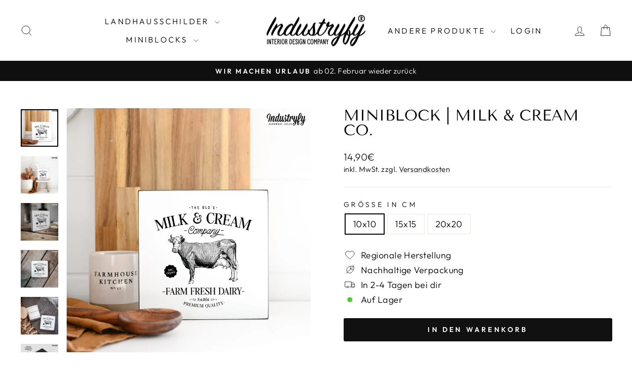

--- FILE ---
content_type: text/html; charset=utf-8
request_url: https://industryfy.de/collections/miniblocks/products/farmhouse-miniblock-milk-cream-co
body_size: 42764
content:
<!doctype html>
<html class="no-js" lang="de" dir="ltr">
<head>
  <meta charset="utf-8">
  <meta http-equiv="X-UA-Compatible" content="IE=edge,chrome=1">
  <meta name="viewport" content="width=device-width,initial-scale=1">
  <meta name="theme-color" content="#111111">
  <link rel="canonical" href="https://industryfy.de/products/farmhouse-miniblock-milk-cream-co">
  <link rel="preconnect" href="https://cdn.shopify.com" crossorigin>
  <link rel="preconnect" href="https://fonts.shopifycdn.com" crossorigin>
  <link rel="dns-prefetch" href="https://productreviews.shopifycdn.com">
  <link rel="dns-prefetch" href="https://ajax.googleapis.com">
  <link rel="dns-prefetch" href="https://maps.googleapis.com">
  <link rel="dns-prefetch" href="https://maps.gstatic.com"><link rel="shortcut icon" href="//industryfy.de/cdn/shop/files/Design_ohne_Titel_92_32x32.png?v=1692868931" type="image/png" /><title>Miniblock | Milk &amp; Cream Co.
&ndash; Industryfy
</title>
<meta name="description" content="Handmade  Unsere Produkte werden in Kooperation mit einer Werkstatt für behinderte Menschen der Lebenshilfe hergestellt. Wir legen hohen Wert auf Nachhaltigkeit und Ethik. Artikelmerkmale Der Block besteht aus einer bedruckten MDF Platte in 19mm Stärke. Die Fläche wird lackiert und anschließend an den Kante wieder abge"><meta property="og:site_name" content="Industryfy">
  <meta property="og:url" content="https://industryfy.de/products/farmhouse-miniblock-milk-cream-co">
  <meta property="og:title" content="Miniblock | Milk &amp; Cream Co.">
  <meta property="og:type" content="product">
  <meta property="og:description" content="Handmade  Unsere Produkte werden in Kooperation mit einer Werkstatt für behinderte Menschen der Lebenshilfe hergestellt. Wir legen hohen Wert auf Nachhaltigkeit und Ethik. Artikelmerkmale Der Block besteht aus einer bedruckten MDF Platte in 19mm Stärke. Die Fläche wird lackiert und anschließend an den Kante wieder abge"><meta property="og:image" content="http://industryfy.de/cdn/shop/files/smartmockups_lnok5ou3.jpg?v=1697198503">
    <meta property="og:image:secure_url" content="https://industryfy.de/cdn/shop/files/smartmockups_lnok5ou3.jpg?v=1697198503">
    <meta property="og:image:width" content="1920">
    <meta property="og:image:height" content="1920"><meta name="twitter:site" content="@">
  <meta name="twitter:card" content="summary_large_image">
  <meta name="twitter:title" content="Miniblock | Milk & Cream Co.">
  <meta name="twitter:description" content="Handmade  Unsere Produkte werden in Kooperation mit einer Werkstatt für behinderte Menschen der Lebenshilfe hergestellt. Wir legen hohen Wert auf Nachhaltigkeit und Ethik. Artikelmerkmale Der Block besteht aus einer bedruckten MDF Platte in 19mm Stärke. Die Fläche wird lackiert und anschließend an den Kante wieder abge">
<script async crossorigin fetchpriority="high" src="/cdn/shopifycloud/importmap-polyfill/es-modules-shim.2.4.0.js"></script>
<script type="importmap">
{
  "imports": {
    "element.base-media": "//industryfy.de/cdn/shop/t/35/assets/element.base-media.js?v=61305152781971747521759580965",
    "element.image.parallax": "//industryfy.de/cdn/shop/t/35/assets/element.image.parallax.js?v=59188309605188605141759580965",
    "element.model": "//industryfy.de/cdn/shop/t/35/assets/element.model.js?v=104979259955732717291759580965",
    "element.quantity-selector": "//industryfy.de/cdn/shop/t/35/assets/element.quantity-selector.js?v=68208048201360514121759580965",
    "element.text.rte": "//industryfy.de/cdn/shop/t/35/assets/element.text.rte.js?v=28194737298593644281759580965",
    "element.video": "//industryfy.de/cdn/shop/t/35/assets/element.video.js?v=110560105447302630031759580965",
    "is-land": "//industryfy.de/cdn/shop/t/35/assets/is-land.min.js?v=92343381495565747271759580966",
    "util.misc": "//industryfy.de/cdn/shop/t/35/assets/util.misc.js?v=117964846174238173191759580966",
    "util.product-loader": "//industryfy.de/cdn/shop/t/35/assets/util.product-loader.js?v=71947287259713254281759580966",
    "util.resource-loader": "//industryfy.de/cdn/shop/t/35/assets/util.resource-loader.js?v=81301169148003274841759580966",
    "vendor.in-view": "//industryfy.de/cdn/shop/t/35/assets/vendor.in-view.js?v=126891093837844970591759580966"
  }
}
</script><script type="module" src="//industryfy.de/cdn/shop/t/35/assets/is-land.min.js?v=92343381495565747271759580966"></script>
<style data-shopify>@font-face {
  font-family: "Tenor Sans";
  font-weight: 400;
  font-style: normal;
  font-display: swap;
  src: url("//industryfy.de/cdn/fonts/tenor_sans/tenorsans_n4.966071a72c28462a9256039d3e3dc5b0cf314f65.woff2") format("woff2"),
       url("//industryfy.de/cdn/fonts/tenor_sans/tenorsans_n4.2282841d948f9649ba5c3cad6ea46df268141820.woff") format("woff");
}

  @font-face {
  font-family: Outfit;
  font-weight: 300;
  font-style: normal;
  font-display: swap;
  src: url("//industryfy.de/cdn/fonts/outfit/outfit_n3.8c97ae4c4fac7c2ea467a6dc784857f4de7e0e37.woff2") format("woff2"),
       url("//industryfy.de/cdn/fonts/outfit/outfit_n3.b50a189ccde91f9bceee88f207c18c09f0b62a7b.woff") format("woff");
}


  @font-face {
  font-family: Outfit;
  font-weight: 600;
  font-style: normal;
  font-display: swap;
  src: url("//industryfy.de/cdn/fonts/outfit/outfit_n6.dfcbaa80187851df2e8384061616a8eaa1702fdc.woff2") format("woff2"),
       url("//industryfy.de/cdn/fonts/outfit/outfit_n6.88384e9fc3e36038624caccb938f24ea8008a91d.woff") format("woff");
}

  
  
</style><link href="//industryfy.de/cdn/shop/t/35/assets/theme.css?v=93626464380700918791759580988" rel="stylesheet" type="text/css" media="all" />
<style data-shopify>:root {
    --typeHeaderPrimary: "Tenor Sans";
    --typeHeaderFallback: sans-serif;
    --typeHeaderSize: 36px;
    --typeHeaderWeight: 400;
    --typeHeaderLineHeight: 1;
    --typeHeaderSpacing: 0.0em;

    --typeBasePrimary:Outfit;
    --typeBaseFallback:sans-serif;
    --typeBaseSize: 18px;
    --typeBaseWeight: 300;
    --typeBaseSpacing: 0.025em;
    --typeBaseLineHeight: 1.4;
    --typeBaselineHeightMinus01: 1.3;

    --typeCollectionTitle: 20px;

    --iconWeight: 2px;
    --iconLinecaps: miter;

    
        --buttonRadius: 3px;
    

    --colorGridOverlayOpacity: 0.1;
    --colorAnnouncement: #0f0f0f;
    --colorAnnouncementText: #ffffff;

    --colorBody: #ffffff;
    --colorBodyAlpha05: rgba(255, 255, 255, 0.05);
    --colorBodyDim: #f2f2f2;
    --colorBodyLightDim: #fafafa;
    --colorBodyMediumDim: #f5f5f5;


    --colorBorder: #e8e8e1;

    --colorBtnPrimary: #111111;
    --colorBtnPrimaryLight: #2b2b2b;
    --colorBtnPrimaryDim: #040404;
    --colorBtnPrimaryText: #ffffff;

    --colorCartDot: #ff4f33;

    --colorDrawers: #ffffff;
    --colorDrawersDim: #f2f2f2;
    --colorDrawerBorder: #e8e8e1;
    --colorDrawerText: #000000;
    --colorDrawerTextDark: #000000;
    --colorDrawerButton: #111111;
    --colorDrawerButtonText: #ffffff;

    --colorFooter: #ffffff;
    --colorFooterText: #000000;
    --colorFooterTextAlpha01: #000000;

    --colorGridOverlay: #000000;
    --colorGridOverlayOpacity: 0.1;

    --colorHeaderTextAlpha01: rgba(0, 0, 0, 0.1);

    --colorHeroText: #ffffff;

    --colorSmallImageBg: #ffffff;
    --colorLargeImageBg: #0f0f0f;

    --colorImageOverlay: #000000;
    --colorImageOverlayOpacity: 0.1;
    --colorImageOverlayTextShadow: 0.2;

    --colorLink: #000000;

    --colorModalBg: rgba(230, 230, 230, 0.6);

    --colorNav: #ffffff;
    --colorNavText: #000000;

    --colorPrice: #1c1d1d;

    --colorSaleTag: #0f0f0f;
    --colorSaleTagText: #ffffff;

    --colorTextBody: #000000;
    --colorTextBodyAlpha015: rgba(0, 0, 0, 0.15);
    --colorTextBodyAlpha005: rgba(0, 0, 0, 0.05);
    --colorTextBodyAlpha008: rgba(0, 0, 0, 0.08);
    --colorTextSavings: #c20000;

    --urlIcoSelect: url(//industryfy.de/cdn/shop/t/35/assets/ico-select.svg);
    --urlIcoSelectFooter: url(//industryfy.de/cdn/shop/t/35/assets/ico-select-footer.svg);
    --urlIcoSelectWhite: url(//industryfy.de/cdn/shop/t/35/assets/ico-select-white.svg);

    --grid-gutter: 17px;
    --drawer-gutter: 20px;

    --sizeChartMargin: 25px 0;
    --sizeChartIconMargin: 5px;

    --newsletterReminderPadding: 40px;

    /*Shop Pay Installments*/
    --color-body-text: #000000;
    --color-body: #ffffff;
    --color-bg: #ffffff;
    }

    .placeholder-content {
    background-image: linear-gradient(100deg, #ffffff 40%, #f7f7f7 63%, #ffffff 79%);
    }</style><script>
    document.documentElement.className = document.documentElement.className.replace('no-js', 'js');

    window.theme = window.theme || {};
    theme.routes = {
      home: "/",
      cart: "/cart.js",
      cartPage: "/cart",
      cartAdd: "/cart/add.js",
      cartChange: "/cart/change.js",
      search: "/search",
      predictiveSearch: "/search/suggest"
    };
    theme.strings = {
      soldOut: "Ausverkauft",
      unavailable: "Nicht verfügbar",
      inStockLabel: "Auf Lager",
      oneStockLabel: "[count] auf Lager",
      otherStockLabel: "[count] auf Lager",
      willNotShipUntil: "Wird nach dem [date] versendet",
      willBeInStockAfter: "Wird nach dem [date] auf Lager sein",
      waitingForStock: "Nachbestellt, bald verfügbar",
      savePrice: "Sparen [saved_amount]",
      cartEmpty: "Dein Warenkorb ist im Moment leer.",
      cartTermsConfirmation: "Sie müssen den Verkaufsbedingungen zustimmen, um auszuchecken",
      searchCollections: "Kollektionen",
      searchPages: "Seiten",
      searchArticles: "Artikel",
      productFrom: "Ab ",
      maxQuantity: "Du kannst nur haben [quantity] von [title] in Ihrem Warenkorbt."
    };
    theme.settings = {
      cartType: "drawer",
      isCustomerTemplate: false,
      moneyFormat: "{{amount_with_comma_separator}}€",
      saveType: "percent",
      productImageSize: "square",
      productImageCover: true,
      predictiveSearch: true,
      predictiveSearchType: null,
      predictiveSearchVendor: false,
      predictiveSearchPrice: false,
      quickView: false,
      themeName: 'Impulse',
      themeVersion: "8.1.0"
    };
  </script>

  <script>window.performance && window.performance.mark && window.performance.mark('shopify.content_for_header.start');</script><meta name="google-site-verification" content="nYZCzQ5ZkI8ewp3EN6Yl_K7d1mgLSX7COpWM1Kk72ZQ">
<meta name="google-site-verification" content="V7eDn6Aw1lEMvVS7I6GMFWGY8HukWbzcErhjMX08NO0">
<meta name="facebook-domain-verification" content="459m5hrzy8rtt6ktgp989cc8l9h6kn">
<meta id="shopify-digital-wallet" name="shopify-digital-wallet" content="/8894545983/digital_wallets/dialog">
<meta name="shopify-checkout-api-token" content="8f256d8157b2c07d6a6ab45eaf73bea1">
<meta id="in-context-paypal-metadata" data-shop-id="8894545983" data-venmo-supported="false" data-environment="production" data-locale="de_DE" data-paypal-v4="true" data-currency="EUR">
<link rel="alternate" type="application/json+oembed" href="https://industryfy.de/products/farmhouse-miniblock-milk-cream-co.oembed">
<script async="async" src="/checkouts/internal/preloads.js?locale=de-DE"></script>
<script id="apple-pay-shop-capabilities" type="application/json">{"shopId":8894545983,"countryCode":"DE","currencyCode":"EUR","merchantCapabilities":["supports3DS"],"merchantId":"gid:\/\/shopify\/Shop\/8894545983","merchantName":"Industryfy","requiredBillingContactFields":["postalAddress","email"],"requiredShippingContactFields":["postalAddress","email"],"shippingType":"shipping","supportedNetworks":["visa","maestro","masterCard","amex"],"total":{"type":"pending","label":"Industryfy","amount":"1.00"},"shopifyPaymentsEnabled":true,"supportsSubscriptions":true}</script>
<script id="shopify-features" type="application/json">{"accessToken":"8f256d8157b2c07d6a6ab45eaf73bea1","betas":["rich-media-storefront-analytics"],"domain":"industryfy.de","predictiveSearch":true,"shopId":8894545983,"locale":"de"}</script>
<script>var Shopify = Shopify || {};
Shopify.shop = "industryfy.myshopify.com";
Shopify.locale = "de";
Shopify.currency = {"active":"EUR","rate":"1.0"};
Shopify.country = "DE";
Shopify.theme = {"name":"Impulse Version 8.1.0","id":183761699081,"schema_name":"Impulse","schema_version":"8.1.0","theme_store_id":857,"role":"main"};
Shopify.theme.handle = "null";
Shopify.theme.style = {"id":null,"handle":null};
Shopify.cdnHost = "industryfy.de/cdn";
Shopify.routes = Shopify.routes || {};
Shopify.routes.root = "/";</script>
<script type="module">!function(o){(o.Shopify=o.Shopify||{}).modules=!0}(window);</script>
<script>!function(o){function n(){var o=[];function n(){o.push(Array.prototype.slice.apply(arguments))}return n.q=o,n}var t=o.Shopify=o.Shopify||{};t.loadFeatures=n(),t.autoloadFeatures=n()}(window);</script>
<script id="shop-js-analytics" type="application/json">{"pageType":"product"}</script>
<script defer="defer" async type="module" src="//industryfy.de/cdn/shopifycloud/shop-js/modules/v2/client.init-shop-cart-sync_DIwzDt8_.de.esm.js"></script>
<script defer="defer" async type="module" src="//industryfy.de/cdn/shopifycloud/shop-js/modules/v2/chunk.common_DK6FaseX.esm.js"></script>
<script defer="defer" async type="module" src="//industryfy.de/cdn/shopifycloud/shop-js/modules/v2/chunk.modal_DJrdBHKE.esm.js"></script>
<script type="module">
  await import("//industryfy.de/cdn/shopifycloud/shop-js/modules/v2/client.init-shop-cart-sync_DIwzDt8_.de.esm.js");
await import("//industryfy.de/cdn/shopifycloud/shop-js/modules/v2/chunk.common_DK6FaseX.esm.js");
await import("//industryfy.de/cdn/shopifycloud/shop-js/modules/v2/chunk.modal_DJrdBHKE.esm.js");

  window.Shopify.SignInWithShop?.initShopCartSync?.({"fedCMEnabled":true,"windoidEnabled":true});

</script>
<script>(function() {
  var isLoaded = false;
  function asyncLoad() {
    if (isLoaded) return;
    isLoaded = true;
    var urls = ["https:\/\/cdn.productcustomizer.com\/storefront\/production-product-customizer-v2.js?shop=industryfy.myshopify.com","https:\/\/cdn.hextom.com\/js\/quickannouncementbar.js?shop=industryfy.myshopify.com","https:\/\/s3.eu-west-1.amazonaws.com\/production-klarna-il-shopify-osm\/0b7fe7c4a98ef8166eeafee767bc667686567a25\/industryfy.myshopify.com-1759581065345.js?shop=industryfy.myshopify.com"];
    for (var i = 0; i < urls.length; i++) {
      var s = document.createElement('script');
      s.type = 'text/javascript';
      s.async = true;
      s.src = urls[i];
      var x = document.getElementsByTagName('script')[0];
      x.parentNode.insertBefore(s, x);
    }
  };
  if(window.attachEvent) {
    window.attachEvent('onload', asyncLoad);
  } else {
    window.addEventListener('load', asyncLoad, false);
  }
})();</script>
<script id="__st">var __st={"a":8894545983,"offset":3600,"reqid":"db5ae7ee-647f-40f6-87c0-d3b22f82c9f0-1769571703","pageurl":"industryfy.de\/collections\/miniblocks\/products\/farmhouse-miniblock-milk-cream-co","u":"84fddab8d935","p":"product","rtyp":"product","rid":8098901295369};</script>
<script>window.ShopifyPaypalV4VisibilityTracking = true;</script>
<script id="captcha-bootstrap">!function(){'use strict';const t='contact',e='account',n='new_comment',o=[[t,t],['blogs',n],['comments',n],[t,'customer']],c=[[e,'customer_login'],[e,'guest_login'],[e,'recover_customer_password'],[e,'create_customer']],r=t=>t.map((([t,e])=>`form[action*='/${t}']:not([data-nocaptcha='true']) input[name='form_type'][value='${e}']`)).join(','),a=t=>()=>t?[...document.querySelectorAll(t)].map((t=>t.form)):[];function s(){const t=[...o],e=r(t);return a(e)}const i='password',u='form_key',d=['recaptcha-v3-token','g-recaptcha-response','h-captcha-response',i],f=()=>{try{return window.sessionStorage}catch{return}},m='__shopify_v',_=t=>t.elements[u];function p(t,e,n=!1){try{const o=window.sessionStorage,c=JSON.parse(o.getItem(e)),{data:r}=function(t){const{data:e,action:n}=t;return t[m]||n?{data:e,action:n}:{data:t,action:n}}(c);for(const[e,n]of Object.entries(r))t.elements[e]&&(t.elements[e].value=n);n&&o.removeItem(e)}catch(o){console.error('form repopulation failed',{error:o})}}const l='form_type',E='cptcha';function T(t){t.dataset[E]=!0}const w=window,h=w.document,L='Shopify',v='ce_forms',y='captcha';let A=!1;((t,e)=>{const n=(g='f06e6c50-85a8-45c8-87d0-21a2b65856fe',I='https://cdn.shopify.com/shopifycloud/storefront-forms-hcaptcha/ce_storefront_forms_captcha_hcaptcha.v1.5.2.iife.js',D={infoText:'Durch hCaptcha geschützt',privacyText:'Datenschutz',termsText:'Allgemeine Geschäftsbedingungen'},(t,e,n)=>{const o=w[L][v],c=o.bindForm;if(c)return c(t,g,e,D).then(n);var r;o.q.push([[t,g,e,D],n]),r=I,A||(h.body.append(Object.assign(h.createElement('script'),{id:'captcha-provider',async:!0,src:r})),A=!0)});var g,I,D;w[L]=w[L]||{},w[L][v]=w[L][v]||{},w[L][v].q=[],w[L][y]=w[L][y]||{},w[L][y].protect=function(t,e){n(t,void 0,e),T(t)},Object.freeze(w[L][y]),function(t,e,n,w,h,L){const[v,y,A,g]=function(t,e,n){const i=e?o:[],u=t?c:[],d=[...i,...u],f=r(d),m=r(i),_=r(d.filter((([t,e])=>n.includes(e))));return[a(f),a(m),a(_),s()]}(w,h,L),I=t=>{const e=t.target;return e instanceof HTMLFormElement?e:e&&e.form},D=t=>v().includes(t);t.addEventListener('submit',(t=>{const e=I(t);if(!e)return;const n=D(e)&&!e.dataset.hcaptchaBound&&!e.dataset.recaptchaBound,o=_(e),c=g().includes(e)&&(!o||!o.value);(n||c)&&t.preventDefault(),c&&!n&&(function(t){try{if(!f())return;!function(t){const e=f();if(!e)return;const n=_(t);if(!n)return;const o=n.value;o&&e.removeItem(o)}(t);const e=Array.from(Array(32),(()=>Math.random().toString(36)[2])).join('');!function(t,e){_(t)||t.append(Object.assign(document.createElement('input'),{type:'hidden',name:u})),t.elements[u].value=e}(t,e),function(t,e){const n=f();if(!n)return;const o=[...t.querySelectorAll(`input[type='${i}']`)].map((({name:t})=>t)),c=[...d,...o],r={};for(const[a,s]of new FormData(t).entries())c.includes(a)||(r[a]=s);n.setItem(e,JSON.stringify({[m]:1,action:t.action,data:r}))}(t,e)}catch(e){console.error('failed to persist form',e)}}(e),e.submit())}));const S=(t,e)=>{t&&!t.dataset[E]&&(n(t,e.some((e=>e===t))),T(t))};for(const o of['focusin','change'])t.addEventListener(o,(t=>{const e=I(t);D(e)&&S(e,y())}));const B=e.get('form_key'),M=e.get(l),P=B&&M;t.addEventListener('DOMContentLoaded',(()=>{const t=y();if(P)for(const e of t)e.elements[l].value===M&&p(e,B);[...new Set([...A(),...v().filter((t=>'true'===t.dataset.shopifyCaptcha))])].forEach((e=>S(e,t)))}))}(h,new URLSearchParams(w.location.search),n,t,e,['guest_login'])})(!0,!0)}();</script>
<script integrity="sha256-4kQ18oKyAcykRKYeNunJcIwy7WH5gtpwJnB7kiuLZ1E=" data-source-attribution="shopify.loadfeatures" defer="defer" src="//industryfy.de/cdn/shopifycloud/storefront/assets/storefront/load_feature-a0a9edcb.js" crossorigin="anonymous"></script>
<script data-source-attribution="shopify.dynamic_checkout.dynamic.init">var Shopify=Shopify||{};Shopify.PaymentButton=Shopify.PaymentButton||{isStorefrontPortableWallets:!0,init:function(){window.Shopify.PaymentButton.init=function(){};var t=document.createElement("script");t.src="https://industryfy.de/cdn/shopifycloud/portable-wallets/latest/portable-wallets.de.js",t.type="module",document.head.appendChild(t)}};
</script>
<script data-source-attribution="shopify.dynamic_checkout.buyer_consent">
  function portableWalletsHideBuyerConsent(e){var t=document.getElementById("shopify-buyer-consent"),n=document.getElementById("shopify-subscription-policy-button");t&&n&&(t.classList.add("hidden"),t.setAttribute("aria-hidden","true"),n.removeEventListener("click",e))}function portableWalletsShowBuyerConsent(e){var t=document.getElementById("shopify-buyer-consent"),n=document.getElementById("shopify-subscription-policy-button");t&&n&&(t.classList.remove("hidden"),t.removeAttribute("aria-hidden"),n.addEventListener("click",e))}window.Shopify?.PaymentButton&&(window.Shopify.PaymentButton.hideBuyerConsent=portableWalletsHideBuyerConsent,window.Shopify.PaymentButton.showBuyerConsent=portableWalletsShowBuyerConsent);
</script>
<script data-source-attribution="shopify.dynamic_checkout.cart.bootstrap">document.addEventListener("DOMContentLoaded",(function(){function t(){return document.querySelector("shopify-accelerated-checkout-cart, shopify-accelerated-checkout")}if(t())Shopify.PaymentButton.init();else{new MutationObserver((function(e,n){t()&&(Shopify.PaymentButton.init(),n.disconnect())})).observe(document.body,{childList:!0,subtree:!0})}}));
</script>
<link id="shopify-accelerated-checkout-styles" rel="stylesheet" media="screen" href="https://industryfy.de/cdn/shopifycloud/portable-wallets/latest/accelerated-checkout-backwards-compat.css" crossorigin="anonymous">
<style id="shopify-accelerated-checkout-cart">
        #shopify-buyer-consent {
  margin-top: 1em;
  display: inline-block;
  width: 100%;
}

#shopify-buyer-consent.hidden {
  display: none;
}

#shopify-subscription-policy-button {
  background: none;
  border: none;
  padding: 0;
  text-decoration: underline;
  font-size: inherit;
  cursor: pointer;
}

#shopify-subscription-policy-button::before {
  box-shadow: none;
}

      </style>

<script>window.performance && window.performance.mark && window.performance.mark('shopify.content_for_header.end');</script>

  <style data-shopify>
    :root {
      /* Root Variables */
      /* ========================= */
      --root-color-primary: #000000;
      --color-primary: #000000;
      --root-color-secondary: #ffffff;
      --color-secondary: #ffffff;
      --color-sale-tag: #0f0f0f;
      --color-sale-tag-text: #ffffff;
      --layout-section-padding-block: 3rem;
      --layout-section-padding-inline--md: 40px;
      --layout-section-max-inline-size: 1420px; 


      /* Text */
      /* ========================= */
      
      /* Body Font Styles */
      --element-text-font-family--body: Outfit;
      --element-text-font-family-fallback--body: sans-serif;
      --element-text-font-weight--body: 300;
      --element-text-letter-spacing--body: 0.025em;
      --element-text-text-transform--body: none;

      /* Body Font Sizes */
      --element-text-font-size--body: initial;
      --element-text-font-size--body-xs: 14px;
      --element-text-font-size--body-sm: 16px;
      --element-text-font-size--body-md: 18px;
      --element-text-font-size--body-lg: 20px;
      
      /* Body Line Heights */
      --element-text-line-height--body: 1.4;

      /* Heading Font Styles */
      --element-text-font-family--heading: "Tenor Sans";
      --element-text-font-family-fallback--heading: sans-serif;
      --element-text-font-weight--heading: 400;
      --element-text-letter-spacing--heading: 0.0em;
      
      
      --element-text-text-transform--heading: uppercase;
       
      
      
      /* Heading Font Sizes */
      --element-text-font-size--heading-2xl: 52px;
      --element-text-font-size--heading-xl: 36px;
      --element-text-font-size--heading-lg: 30px;
      --element-text-font-size--heading-md: 28px;
      --element-text-font-size--heading-sm: 22px;
      --element-text-font-size--heading-xs: 20px;
      
      /* Heading Line Heights */
      --element-text-line-height--heading: 1;

      /* Buttons */
      /* ========================= */
      
          --element-button-radius: 3px;
      

      --element-button-padding-block: 12px;
      --element-button-text-transform: uppercase;
      --element-button-font-weight: 800;
      --element-button-font-size: max(calc(var(--typeBaseSize) - 4px), 13px);
      --element-button-letter-spacing: .3em;

      /* Base Color Variables */
      --element-button-color-primary: #111111;
      --element-button-color-secondary: #ffffff;
      --element-button-shade-border: 100%;

      /* Hover State Variables */
      --element-button-shade-background--hover: 0%;
      --element-button-shade-border--hover: 100%;

      /* Focus State Variables */
      --element-button-color-focus: var(--color-focus);

      /* Inputs */
      /* ========================= */
      
          --element-icon-radius: 3px;
      

      --element-input-font-size: var(--element-text-font-size--body-sm);
      --element-input-box-shadow-shade: 100%;

      /* Hover State Variables */
      --element-input-background-shade--hover: 0%;
      --element-input-box-shadow-spread-radius--hover: 1px;
    }

    @media only screen and (max-width: 768px) {
      :root {
        --element-button-font-size: max(calc(var(--typeBaseSize) - 5px), 11px);
      }
    }

    .element-radio {
        &:has(input[type='radio']:checked) {
          --element-button-color: var(--element-button-color-secondary);
        }
    }

    /* ATC Button Overrides */
    /* ========================= */

    .element-button[type="submit"],
    .element-button[type="submit"] .element-text,
    .element-button--shopify-payment-wrapper button {
      --element-button-padding-block: 13px;
      --element-button-padding-inline: 20px;
      --element-button-line-height: 1.42;
      --_font-size--body-md: var(--element-button-font-size);

      line-height: 1.42 !important;
    }

    /* When dynamic checkout is enabled */
    product-form:has(.element-button--shopify-payment-wrapper) {
      --element-button-color: #000000;

      .element-button[type="submit"],
      .element-button--shopify-payment-wrapper button {
        min-height: 50px !important;
      }

      .shopify-payment-button {
        margin: 0;
      }
    }

    /* Hover animation for non-angled buttons */
    body:not([data-button_style='angled']) .element-button[type="submit"] {
      position: relative;
      overflow: hidden;

      &:after {
        content: '';
        position: absolute;
        top: 0;
        left: 150%;
        width: 200%;
        height: 100%;
        transform: skewX(-20deg);
        background-image: linear-gradient(to right,transparent, rgba(255,255,255,.25),transparent);
      }

      &:hover:after {
        animation: shine 0.75s cubic-bezier(0.01, 0.56, 1, 1);
      }
    }

    /* ANGLED STYLE - ATC Button Overrides */
    /* ========================= */
    
    [data-button_style='angled'] {
      --element-button-shade-background--active: var(--element-button-shade-background);
      --element-button-shade-border--active: var(--element-button-shade-border);

      .element-button[type="submit"] {
        --_box-shadow: none;

        position: relative;
        max-width: 94%;
        border-top: 1px solid #111111;
        border-bottom: 1px solid #111111;
        
        &:before,
        &:after {
          content: '';
          position: absolute;
          display: block;
          top: -1px;
          bottom: -1px;
          width: 20px;
          transform: skewX(-12deg);
          background-color: #111111;
        }
        
        &:before {
          left: -6px;
        }
        
        &:after {
          right: -6px;
        }
      }

      /* When dynamic checkout is enabled */
      product-form:has(.element-button--shopify-payment-wrapper) {
        .element-button[type="submit"]:before,
        .element-button[type="submit"]:after {
          background-color: color-mix(in srgb,var(--_color-text) var(--_shade-background),var(--_color-background));
          border-top: 1px solid #111111;
          border-bottom: 1px solid #111111;
        }

        .element-button[type="submit"]:before {
          border-left: 1px solid #111111;
        }
        
        .element-button[type="submit"]:after {
          border-right: 1px solid #111111;
        }
      }

      .element-button--shopify-payment-wrapper {
        --_color-background: #111111;

        button:hover,
        button:before,
        button:after {
          background-color: color-mix(in srgb,var(--_color-text) var(--_shade-background),var(--_color-background)) !important;
        }

        button:not(button:focus-visible) {
          box-shadow: none !important;
        }
      }
    }
  </style>

  <script src="//industryfy.de/cdn/shop/t/35/assets/vendor-scripts-v11.js" defer="defer"></script><script src="//industryfy.de/cdn/shop/t/35/assets/theme.js?v=22325264162658116151759580966" defer="defer"></script>
<link href="https://cdn.shopify.com/extensions/019be0d5-d9ef-7e37-b9b1-4571f414a183/prod-customizer-staging-47/assets/shopstorm-apps.css" rel="stylesheet" type="text/css" media="all">
<script src="https://cdn.shopify.com/extensions/6da6ffdd-cf2b-4a18-80e5-578ff81399ca/klarna-on-site-messaging-33/assets/index.js" type="text/javascript" defer="defer"></script>
<script src="https://cdn.shopify.com/extensions/019c01fa-9ce0-79ec-b6b6-15821b44e72d/free-shipping-bar-120/assets/freeshippingbar.js" type="text/javascript" defer="defer"></script>
<link href="https://monorail-edge.shopifysvc.com" rel="dns-prefetch">
<script>(function(){if ("sendBeacon" in navigator && "performance" in window) {try {var session_token_from_headers = performance.getEntriesByType('navigation')[0].serverTiming.find(x => x.name == '_s').description;} catch {var session_token_from_headers = undefined;}var session_cookie_matches = document.cookie.match(/_shopify_s=([^;]*)/);var session_token_from_cookie = session_cookie_matches && session_cookie_matches.length === 2 ? session_cookie_matches[1] : "";var session_token = session_token_from_headers || session_token_from_cookie || "";function handle_abandonment_event(e) {var entries = performance.getEntries().filter(function(entry) {return /monorail-edge.shopifysvc.com/.test(entry.name);});if (!window.abandonment_tracked && entries.length === 0) {window.abandonment_tracked = true;var currentMs = Date.now();var navigation_start = performance.timing.navigationStart;var payload = {shop_id: 8894545983,url: window.location.href,navigation_start,duration: currentMs - navigation_start,session_token,page_type: "product"};window.navigator.sendBeacon("https://monorail-edge.shopifysvc.com/v1/produce", JSON.stringify({schema_id: "online_store_buyer_site_abandonment/1.1",payload: payload,metadata: {event_created_at_ms: currentMs,event_sent_at_ms: currentMs}}));}}window.addEventListener('pagehide', handle_abandonment_event);}}());</script>
<script id="web-pixels-manager-setup">(function e(e,d,r,n,o){if(void 0===o&&(o={}),!Boolean(null===(a=null===(i=window.Shopify)||void 0===i?void 0:i.analytics)||void 0===a?void 0:a.replayQueue)){var i,a;window.Shopify=window.Shopify||{};var t=window.Shopify;t.analytics=t.analytics||{};var s=t.analytics;s.replayQueue=[],s.publish=function(e,d,r){return s.replayQueue.push([e,d,r]),!0};try{self.performance.mark("wpm:start")}catch(e){}var l=function(){var e={modern:/Edge?\/(1{2}[4-9]|1[2-9]\d|[2-9]\d{2}|\d{4,})\.\d+(\.\d+|)|Firefox\/(1{2}[4-9]|1[2-9]\d|[2-9]\d{2}|\d{4,})\.\d+(\.\d+|)|Chrom(ium|e)\/(9{2}|\d{3,})\.\d+(\.\d+|)|(Maci|X1{2}).+ Version\/(15\.\d+|(1[6-9]|[2-9]\d|\d{3,})\.\d+)([,.]\d+|)( \(\w+\)|)( Mobile\/\w+|) Safari\/|Chrome.+OPR\/(9{2}|\d{3,})\.\d+\.\d+|(CPU[ +]OS|iPhone[ +]OS|CPU[ +]iPhone|CPU IPhone OS|CPU iPad OS)[ +]+(15[._]\d+|(1[6-9]|[2-9]\d|\d{3,})[._]\d+)([._]\d+|)|Android:?[ /-](13[3-9]|1[4-9]\d|[2-9]\d{2}|\d{4,})(\.\d+|)(\.\d+|)|Android.+Firefox\/(13[5-9]|1[4-9]\d|[2-9]\d{2}|\d{4,})\.\d+(\.\d+|)|Android.+Chrom(ium|e)\/(13[3-9]|1[4-9]\d|[2-9]\d{2}|\d{4,})\.\d+(\.\d+|)|SamsungBrowser\/([2-9]\d|\d{3,})\.\d+/,legacy:/Edge?\/(1[6-9]|[2-9]\d|\d{3,})\.\d+(\.\d+|)|Firefox\/(5[4-9]|[6-9]\d|\d{3,})\.\d+(\.\d+|)|Chrom(ium|e)\/(5[1-9]|[6-9]\d|\d{3,})\.\d+(\.\d+|)([\d.]+$|.*Safari\/(?![\d.]+ Edge\/[\d.]+$))|(Maci|X1{2}).+ Version\/(10\.\d+|(1[1-9]|[2-9]\d|\d{3,})\.\d+)([,.]\d+|)( \(\w+\)|)( Mobile\/\w+|) Safari\/|Chrome.+OPR\/(3[89]|[4-9]\d|\d{3,})\.\d+\.\d+|(CPU[ +]OS|iPhone[ +]OS|CPU[ +]iPhone|CPU IPhone OS|CPU iPad OS)[ +]+(10[._]\d+|(1[1-9]|[2-9]\d|\d{3,})[._]\d+)([._]\d+|)|Android:?[ /-](13[3-9]|1[4-9]\d|[2-9]\d{2}|\d{4,})(\.\d+|)(\.\d+|)|Mobile Safari.+OPR\/([89]\d|\d{3,})\.\d+\.\d+|Android.+Firefox\/(13[5-9]|1[4-9]\d|[2-9]\d{2}|\d{4,})\.\d+(\.\d+|)|Android.+Chrom(ium|e)\/(13[3-9]|1[4-9]\d|[2-9]\d{2}|\d{4,})\.\d+(\.\d+|)|Android.+(UC? ?Browser|UCWEB|U3)[ /]?(15\.([5-9]|\d{2,})|(1[6-9]|[2-9]\d|\d{3,})\.\d+)\.\d+|SamsungBrowser\/(5\.\d+|([6-9]|\d{2,})\.\d+)|Android.+MQ{2}Browser\/(14(\.(9|\d{2,})|)|(1[5-9]|[2-9]\d|\d{3,})(\.\d+|))(\.\d+|)|K[Aa][Ii]OS\/(3\.\d+|([4-9]|\d{2,})\.\d+)(\.\d+|)/},d=e.modern,r=e.legacy,n=navigator.userAgent;return n.match(d)?"modern":n.match(r)?"legacy":"unknown"}(),u="modern"===l?"modern":"legacy",c=(null!=n?n:{modern:"",legacy:""})[u],f=function(e){return[e.baseUrl,"/wpm","/b",e.hashVersion,"modern"===e.buildTarget?"m":"l",".js"].join("")}({baseUrl:d,hashVersion:r,buildTarget:u}),m=function(e){var d=e.version,r=e.bundleTarget,n=e.surface,o=e.pageUrl,i=e.monorailEndpoint;return{emit:function(e){var a=e.status,t=e.errorMsg,s=(new Date).getTime(),l=JSON.stringify({metadata:{event_sent_at_ms:s},events:[{schema_id:"web_pixels_manager_load/3.1",payload:{version:d,bundle_target:r,page_url:o,status:a,surface:n,error_msg:t},metadata:{event_created_at_ms:s}}]});if(!i)return console&&console.warn&&console.warn("[Web Pixels Manager] No Monorail endpoint provided, skipping logging."),!1;try{return self.navigator.sendBeacon.bind(self.navigator)(i,l)}catch(e){}var u=new XMLHttpRequest;try{return u.open("POST",i,!0),u.setRequestHeader("Content-Type","text/plain"),u.send(l),!0}catch(e){return console&&console.warn&&console.warn("[Web Pixels Manager] Got an unhandled error while logging to Monorail."),!1}}}}({version:r,bundleTarget:l,surface:e.surface,pageUrl:self.location.href,monorailEndpoint:e.monorailEndpoint});try{o.browserTarget=l,function(e){var d=e.src,r=e.async,n=void 0===r||r,o=e.onload,i=e.onerror,a=e.sri,t=e.scriptDataAttributes,s=void 0===t?{}:t,l=document.createElement("script"),u=document.querySelector("head"),c=document.querySelector("body");if(l.async=n,l.src=d,a&&(l.integrity=a,l.crossOrigin="anonymous"),s)for(var f in s)if(Object.prototype.hasOwnProperty.call(s,f))try{l.dataset[f]=s[f]}catch(e){}if(o&&l.addEventListener("load",o),i&&l.addEventListener("error",i),u)u.appendChild(l);else{if(!c)throw new Error("Did not find a head or body element to append the script");c.appendChild(l)}}({src:f,async:!0,onload:function(){if(!function(){var e,d;return Boolean(null===(d=null===(e=window.Shopify)||void 0===e?void 0:e.analytics)||void 0===d?void 0:d.initialized)}()){var d=window.webPixelsManager.init(e)||void 0;if(d){var r=window.Shopify.analytics;r.replayQueue.forEach((function(e){var r=e[0],n=e[1],o=e[2];d.publishCustomEvent(r,n,o)})),r.replayQueue=[],r.publish=d.publishCustomEvent,r.visitor=d.visitor,r.initialized=!0}}},onerror:function(){return m.emit({status:"failed",errorMsg:"".concat(f," has failed to load")})},sri:function(e){var d=/^sha384-[A-Za-z0-9+/=]+$/;return"string"==typeof e&&d.test(e)}(c)?c:"",scriptDataAttributes:o}),m.emit({status:"loading"})}catch(e){m.emit({status:"failed",errorMsg:(null==e?void 0:e.message)||"Unknown error"})}}})({shopId: 8894545983,storefrontBaseUrl: "https://industryfy.de",extensionsBaseUrl: "https://extensions.shopifycdn.com/cdn/shopifycloud/web-pixels-manager",monorailEndpoint: "https://monorail-edge.shopifysvc.com/unstable/produce_batch",surface: "storefront-renderer",enabledBetaFlags: ["2dca8a86"],webPixelsConfigList: [{"id":"1048215817","configuration":"{\"config\":\"{\\\"google_tag_ids\\\":[\\\"G-YW1L14CRG0\\\",\\\"AW-10895959537\\\",\\\"GT-MRMWFKVG\\\"],\\\"target_country\\\":\\\"DE\\\",\\\"gtag_events\\\":[{\\\"type\\\":\\\"begin_checkout\\\",\\\"action_label\\\":[\\\"G-YW1L14CRG0\\\",\\\"AW-10895959537\\\/CSy6CK7CqroDEPHLzMso\\\"]},{\\\"type\\\":\\\"search\\\",\\\"action_label\\\":[\\\"G-YW1L14CRG0\\\",\\\"AW-10895959537\\\/ueFnCLHCqroDEPHLzMso\\\"]},{\\\"type\\\":\\\"view_item\\\",\\\"action_label\\\":[\\\"G-YW1L14CRG0\\\",\\\"AW-10895959537\\\/TGnTCKjCqroDEPHLzMso\\\",\\\"MC-4Z64274NVE\\\"]},{\\\"type\\\":\\\"purchase\\\",\\\"action_label\\\":[\\\"G-YW1L14CRG0\\\",\\\"AW-10895959537\\\/bWaBCK3BqroDEPHLzMso\\\",\\\"MC-4Z64274NVE\\\"]},{\\\"type\\\":\\\"page_view\\\",\\\"action_label\\\":[\\\"G-YW1L14CRG0\\\",\\\"AW-10895959537\\\/qkMNCKrBqroDEPHLzMso\\\",\\\"MC-4Z64274NVE\\\"]},{\\\"type\\\":\\\"add_payment_info\\\",\\\"action_label\\\":[\\\"G-YW1L14CRG0\\\",\\\"AW-10895959537\\\/2ICCCLTCqroDEPHLzMso\\\"]},{\\\"type\\\":\\\"add_to_cart\\\",\\\"action_label\\\":[\\\"G-YW1L14CRG0\\\",\\\"AW-10895959537\\\/vgBICKvCqroDEPHLzMso\\\"]}],\\\"enable_monitoring_mode\\\":false}\"}","eventPayloadVersion":"v1","runtimeContext":"OPEN","scriptVersion":"b2a88bafab3e21179ed38636efcd8a93","type":"APP","apiClientId":1780363,"privacyPurposes":[],"dataSharingAdjustments":{"protectedCustomerApprovalScopes":["read_customer_address","read_customer_email","read_customer_name","read_customer_personal_data","read_customer_phone"]}},{"id":"799801609","configuration":"{\"pixelCode\":\"CBB7NURC77UFS5LC5OAG\"}","eventPayloadVersion":"v1","runtimeContext":"STRICT","scriptVersion":"22e92c2ad45662f435e4801458fb78cc","type":"APP","apiClientId":4383523,"privacyPurposes":["ANALYTICS","MARKETING","SALE_OF_DATA"],"dataSharingAdjustments":{"protectedCustomerApprovalScopes":["read_customer_address","read_customer_email","read_customer_name","read_customer_personal_data","read_customer_phone"]}},{"id":"353665289","configuration":"{\"pixel_id\":\"685164496974249\",\"pixel_type\":\"facebook_pixel\",\"metaapp_system_user_token\":\"-\"}","eventPayloadVersion":"v1","runtimeContext":"OPEN","scriptVersion":"ca16bc87fe92b6042fbaa3acc2fbdaa6","type":"APP","apiClientId":2329312,"privacyPurposes":["ANALYTICS","MARKETING","SALE_OF_DATA"],"dataSharingAdjustments":{"protectedCustomerApprovalScopes":["read_customer_address","read_customer_email","read_customer_name","read_customer_personal_data","read_customer_phone"]}},{"id":"190808329","configuration":"{\"tagID\":\"2614354626206\"}","eventPayloadVersion":"v1","runtimeContext":"STRICT","scriptVersion":"18031546ee651571ed29edbe71a3550b","type":"APP","apiClientId":3009811,"privacyPurposes":["ANALYTICS","MARKETING","SALE_OF_DATA"],"dataSharingAdjustments":{"protectedCustomerApprovalScopes":["read_customer_address","read_customer_email","read_customer_name","read_customer_personal_data","read_customer_phone"]}},{"id":"33325321","configuration":"{\"myshopifyDomain\":\"industryfy.myshopify.com\"}","eventPayloadVersion":"v1","runtimeContext":"STRICT","scriptVersion":"23b97d18e2aa74363140dc29c9284e87","type":"APP","apiClientId":2775569,"privacyPurposes":["ANALYTICS","MARKETING","SALE_OF_DATA"],"dataSharingAdjustments":{"protectedCustomerApprovalScopes":["read_customer_address","read_customer_email","read_customer_name","read_customer_phone","read_customer_personal_data"]}},{"id":"288162057","eventPayloadVersion":"1","runtimeContext":"LAX","scriptVersion":"1","type":"CUSTOM","privacyPurposes":["ANALYTICS","MARKETING","SALE_OF_DATA"],"name":"Google Tag Manager"},{"id":"shopify-app-pixel","configuration":"{}","eventPayloadVersion":"v1","runtimeContext":"STRICT","scriptVersion":"0450","apiClientId":"shopify-pixel","type":"APP","privacyPurposes":["ANALYTICS","MARKETING"]},{"id":"shopify-custom-pixel","eventPayloadVersion":"v1","runtimeContext":"LAX","scriptVersion":"0450","apiClientId":"shopify-pixel","type":"CUSTOM","privacyPurposes":["ANALYTICS","MARKETING"]}],isMerchantRequest: false,initData: {"shop":{"name":"Industryfy","paymentSettings":{"currencyCode":"EUR"},"myshopifyDomain":"industryfy.myshopify.com","countryCode":"DE","storefrontUrl":"https:\/\/industryfy.de"},"customer":null,"cart":null,"checkout":null,"productVariants":[{"price":{"amount":14.9,"currencyCode":"EUR"},"product":{"title":"Miniblock | Milk \u0026 Cream Co.","vendor":"Industryfy","id":"8098901295369","untranslatedTitle":"Miniblock | Milk \u0026 Cream Co.","url":"\/products\/farmhouse-miniblock-milk-cream-co","type":"Miniblock"},"id":"43995944255753","image":{"src":"\/\/industryfy.de\/cdn\/shop\/files\/smartmockups_lnok5ou3.jpg?v=1697198503"},"sku":"6397","title":"10x10","untranslatedTitle":"10x10"},{"price":{"amount":21.9,"currencyCode":"EUR"},"product":{"title":"Miniblock | Milk \u0026 Cream Co.","vendor":"Industryfy","id":"8098901295369","untranslatedTitle":"Miniblock | Milk \u0026 Cream Co.","url":"\/products\/farmhouse-miniblock-milk-cream-co","type":"Miniblock"},"id":"43995944288521","image":{"src":"\/\/industryfy.de\/cdn\/shop\/files\/smartmockups_lnok5ou3.jpg?v=1697198503"},"sku":"6398","title":"15x15","untranslatedTitle":"15x15"},{"price":{"amount":26.9,"currencyCode":"EUR"},"product":{"title":"Miniblock | Milk \u0026 Cream Co.","vendor":"Industryfy","id":"8098901295369","untranslatedTitle":"Miniblock | Milk \u0026 Cream Co.","url":"\/products\/farmhouse-miniblock-milk-cream-co","type":"Miniblock"},"id":"43995944321289","image":{"src":"\/\/industryfy.de\/cdn\/shop\/files\/smartmockups_lnok5ou3.jpg?v=1697198503"},"sku":"6399","title":"20x20","untranslatedTitle":"20x20"}],"purchasingCompany":null},},"https://industryfy.de/cdn","fcfee988w5aeb613cpc8e4bc33m6693e112",{"modern":"","legacy":""},{"shopId":"8894545983","storefrontBaseUrl":"https:\/\/industryfy.de","extensionBaseUrl":"https:\/\/extensions.shopifycdn.com\/cdn\/shopifycloud\/web-pixels-manager","surface":"storefront-renderer","enabledBetaFlags":"[\"2dca8a86\"]","isMerchantRequest":"false","hashVersion":"fcfee988w5aeb613cpc8e4bc33m6693e112","publish":"custom","events":"[[\"page_viewed\",{}],[\"product_viewed\",{\"productVariant\":{\"price\":{\"amount\":14.9,\"currencyCode\":\"EUR\"},\"product\":{\"title\":\"Miniblock | Milk \u0026 Cream Co.\",\"vendor\":\"Industryfy\",\"id\":\"8098901295369\",\"untranslatedTitle\":\"Miniblock | Milk \u0026 Cream Co.\",\"url\":\"\/products\/farmhouse-miniblock-milk-cream-co\",\"type\":\"Miniblock\"},\"id\":\"43995944255753\",\"image\":{\"src\":\"\/\/industryfy.de\/cdn\/shop\/files\/smartmockups_lnok5ou3.jpg?v=1697198503\"},\"sku\":\"6397\",\"title\":\"10x10\",\"untranslatedTitle\":\"10x10\"}}]]"});</script><script>
  window.ShopifyAnalytics = window.ShopifyAnalytics || {};
  window.ShopifyAnalytics.meta = window.ShopifyAnalytics.meta || {};
  window.ShopifyAnalytics.meta.currency = 'EUR';
  var meta = {"product":{"id":8098901295369,"gid":"gid:\/\/shopify\/Product\/8098901295369","vendor":"Industryfy","type":"Miniblock","handle":"farmhouse-miniblock-milk-cream-co","variants":[{"id":43995944255753,"price":1490,"name":"Miniblock | Milk \u0026 Cream Co. - 10x10","public_title":"10x10","sku":"6397"},{"id":43995944288521,"price":2190,"name":"Miniblock | Milk \u0026 Cream Co. - 15x15","public_title":"15x15","sku":"6398"},{"id":43995944321289,"price":2690,"name":"Miniblock | Milk \u0026 Cream Co. - 20x20","public_title":"20x20","sku":"6399"}],"remote":false},"page":{"pageType":"product","resourceType":"product","resourceId":8098901295369,"requestId":"db5ae7ee-647f-40f6-87c0-d3b22f82c9f0-1769571703"}};
  for (var attr in meta) {
    window.ShopifyAnalytics.meta[attr] = meta[attr];
  }
</script>
<script class="analytics">
  (function () {
    var customDocumentWrite = function(content) {
      var jquery = null;

      if (window.jQuery) {
        jquery = window.jQuery;
      } else if (window.Checkout && window.Checkout.$) {
        jquery = window.Checkout.$;
      }

      if (jquery) {
        jquery('body').append(content);
      }
    };

    var hasLoggedConversion = function(token) {
      if (token) {
        return document.cookie.indexOf('loggedConversion=' + token) !== -1;
      }
      return false;
    }

    var setCookieIfConversion = function(token) {
      if (token) {
        var twoMonthsFromNow = new Date(Date.now());
        twoMonthsFromNow.setMonth(twoMonthsFromNow.getMonth() + 2);

        document.cookie = 'loggedConversion=' + token + '; expires=' + twoMonthsFromNow;
      }
    }

    var trekkie = window.ShopifyAnalytics.lib = window.trekkie = window.trekkie || [];
    if (trekkie.integrations) {
      return;
    }
    trekkie.methods = [
      'identify',
      'page',
      'ready',
      'track',
      'trackForm',
      'trackLink'
    ];
    trekkie.factory = function(method) {
      return function() {
        var args = Array.prototype.slice.call(arguments);
        args.unshift(method);
        trekkie.push(args);
        return trekkie;
      };
    };
    for (var i = 0; i < trekkie.methods.length; i++) {
      var key = trekkie.methods[i];
      trekkie[key] = trekkie.factory(key);
    }
    trekkie.load = function(config) {
      trekkie.config = config || {};
      trekkie.config.initialDocumentCookie = document.cookie;
      var first = document.getElementsByTagName('script')[0];
      var script = document.createElement('script');
      script.type = 'text/javascript';
      script.onerror = function(e) {
        var scriptFallback = document.createElement('script');
        scriptFallback.type = 'text/javascript';
        scriptFallback.onerror = function(error) {
                var Monorail = {
      produce: function produce(monorailDomain, schemaId, payload) {
        var currentMs = new Date().getTime();
        var event = {
          schema_id: schemaId,
          payload: payload,
          metadata: {
            event_created_at_ms: currentMs,
            event_sent_at_ms: currentMs
          }
        };
        return Monorail.sendRequest("https://" + monorailDomain + "/v1/produce", JSON.stringify(event));
      },
      sendRequest: function sendRequest(endpointUrl, payload) {
        // Try the sendBeacon API
        if (window && window.navigator && typeof window.navigator.sendBeacon === 'function' && typeof window.Blob === 'function' && !Monorail.isIos12()) {
          var blobData = new window.Blob([payload], {
            type: 'text/plain'
          });

          if (window.navigator.sendBeacon(endpointUrl, blobData)) {
            return true;
          } // sendBeacon was not successful

        } // XHR beacon

        var xhr = new XMLHttpRequest();

        try {
          xhr.open('POST', endpointUrl);
          xhr.setRequestHeader('Content-Type', 'text/plain');
          xhr.send(payload);
        } catch (e) {
          console.log(e);
        }

        return false;
      },
      isIos12: function isIos12() {
        return window.navigator.userAgent.lastIndexOf('iPhone; CPU iPhone OS 12_') !== -1 || window.navigator.userAgent.lastIndexOf('iPad; CPU OS 12_') !== -1;
      }
    };
    Monorail.produce('monorail-edge.shopifysvc.com',
      'trekkie_storefront_load_errors/1.1',
      {shop_id: 8894545983,
      theme_id: 183761699081,
      app_name: "storefront",
      context_url: window.location.href,
      source_url: "//industryfy.de/cdn/s/trekkie.storefront.a804e9514e4efded663580eddd6991fcc12b5451.min.js"});

        };
        scriptFallback.async = true;
        scriptFallback.src = '//industryfy.de/cdn/s/trekkie.storefront.a804e9514e4efded663580eddd6991fcc12b5451.min.js';
        first.parentNode.insertBefore(scriptFallback, first);
      };
      script.async = true;
      script.src = '//industryfy.de/cdn/s/trekkie.storefront.a804e9514e4efded663580eddd6991fcc12b5451.min.js';
      first.parentNode.insertBefore(script, first);
    };
    trekkie.load(
      {"Trekkie":{"appName":"storefront","development":false,"defaultAttributes":{"shopId":8894545983,"isMerchantRequest":null,"themeId":183761699081,"themeCityHash":"2178908171305029674","contentLanguage":"de","currency":"EUR","eventMetadataId":"72e22579-9824-433c-8348-890267bb31ad"},"isServerSideCookieWritingEnabled":true,"monorailRegion":"shop_domain","enabledBetaFlags":["65f19447","b5387b81"]},"Session Attribution":{},"S2S":{"facebookCapiEnabled":true,"source":"trekkie-storefront-renderer","apiClientId":580111}}
    );

    var loaded = false;
    trekkie.ready(function() {
      if (loaded) return;
      loaded = true;

      window.ShopifyAnalytics.lib = window.trekkie;

      var originalDocumentWrite = document.write;
      document.write = customDocumentWrite;
      try { window.ShopifyAnalytics.merchantGoogleAnalytics.call(this); } catch(error) {};
      document.write = originalDocumentWrite;

      window.ShopifyAnalytics.lib.page(null,{"pageType":"product","resourceType":"product","resourceId":8098901295369,"requestId":"db5ae7ee-647f-40f6-87c0-d3b22f82c9f0-1769571703","shopifyEmitted":true});

      var match = window.location.pathname.match(/checkouts\/(.+)\/(thank_you|post_purchase)/)
      var token = match? match[1]: undefined;
      if (!hasLoggedConversion(token)) {
        setCookieIfConversion(token);
        window.ShopifyAnalytics.lib.track("Viewed Product",{"currency":"EUR","variantId":43995944255753,"productId":8098901295369,"productGid":"gid:\/\/shopify\/Product\/8098901295369","name":"Miniblock | Milk \u0026 Cream Co. - 10x10","price":"14.90","sku":"6397","brand":"Industryfy","variant":"10x10","category":"Miniblock","nonInteraction":true,"remote":false},undefined,undefined,{"shopifyEmitted":true});
      window.ShopifyAnalytics.lib.track("monorail:\/\/trekkie_storefront_viewed_product\/1.1",{"currency":"EUR","variantId":43995944255753,"productId":8098901295369,"productGid":"gid:\/\/shopify\/Product\/8098901295369","name":"Miniblock | Milk \u0026 Cream Co. - 10x10","price":"14.90","sku":"6397","brand":"Industryfy","variant":"10x10","category":"Miniblock","nonInteraction":true,"remote":false,"referer":"https:\/\/industryfy.de\/collections\/miniblocks\/products\/farmhouse-miniblock-milk-cream-co"});
      }
    });


        var eventsListenerScript = document.createElement('script');
        eventsListenerScript.async = true;
        eventsListenerScript.src = "//industryfy.de/cdn/shopifycloud/storefront/assets/shop_events_listener-3da45d37.js";
        document.getElementsByTagName('head')[0].appendChild(eventsListenerScript);

})();</script>
  <script>
  if (!window.ga || (window.ga && typeof window.ga !== 'function')) {
    window.ga = function ga() {
      (window.ga.q = window.ga.q || []).push(arguments);
      if (window.Shopify && window.Shopify.analytics && typeof window.Shopify.analytics.publish === 'function') {
        window.Shopify.analytics.publish("ga_stub_called", {}, {sendTo: "google_osp_migration"});
      }
      console.error("Shopify's Google Analytics stub called with:", Array.from(arguments), "\nSee https://help.shopify.com/manual/promoting-marketing/pixels/pixel-migration#google for more information.");
    };
    if (window.Shopify && window.Shopify.analytics && typeof window.Shopify.analytics.publish === 'function') {
      window.Shopify.analytics.publish("ga_stub_initialized", {}, {sendTo: "google_osp_migration"});
    }
  }
</script>
<script
  defer
  src="https://industryfy.de/cdn/shopifycloud/perf-kit/shopify-perf-kit-3.1.0.min.js"
  data-application="storefront-renderer"
  data-shop-id="8894545983"
  data-render-region="gcp-us-east1"
  data-page-type="product"
  data-theme-instance-id="183761699081"
  data-theme-name="Impulse"
  data-theme-version="8.1.0"
  data-monorail-region="shop_domain"
  data-resource-timing-sampling-rate="10"
  data-shs="true"
  data-shs-beacon="true"
  data-shs-export-with-fetch="true"
  data-shs-logs-sample-rate="1"
  data-shs-beacon-endpoint="https://industryfy.de/api/collect"
></script>
</head>

<body class="template-product" data-center-text="true" data-button_style="round-slight" data-type_header_capitalize="true" data-type_headers_align_text="true" data-type_product_capitalize="true" data-swatch_style="round" >

  <a class="in-page-link visually-hidden skip-link" href="#MainContent">Direkt zum Inhalt</a>

  <div id="PageContainer" class="page-container">
    <div class="transition-body"><!-- BEGIN sections: header-group -->
<div id="shopify-section-sections--25748622803209__header" class="shopify-section shopify-section-group-header-group">

<div id="NavDrawer" class="drawer drawer--left">
  <div class="drawer__contents">
    <div class="drawer__fixed-header">
      <div class="drawer__header appear-animation appear-delay-1">
        <div class="h2 drawer__title"></div>
        <div class="drawer__close">
          <button type="button" class="drawer__close-button js-drawer-close">
            <svg aria-hidden="true" focusable="false" role="presentation" class="icon icon-close" viewBox="0 0 64 64"><title>icon-X</title><path d="m19 17.61 27.12 27.13m0-27.12L19 44.74"/></svg>
            <span class="icon__fallback-text">Menü schließen</span>
          </button>
        </div>
      </div>
    </div>
    <div class="drawer__scrollable">
      <ul class="mobile-nav" role="navigation" aria-label="Primary"><li class="mobile-nav__item appear-animation appear-delay-2"><div class="mobile-nav__has-sublist"><a href="/collections/farmhouse"
                    class="mobile-nav__link mobile-nav__link--top-level"
                    id="Label-collections-farmhouse1"
                    >
                    Landhausschilder
                  </a>
                  <div class="mobile-nav__toggle">
                    <button type="button"
                      aria-controls="Linklist-collections-farmhouse1"
                      aria-labelledby="Label-collections-farmhouse1"
                      class="collapsible-trigger collapsible--auto-height"><span class="collapsible-trigger__icon collapsible-trigger__icon--open" role="presentation">
  <svg aria-hidden="true" focusable="false" role="presentation" class="icon icon--wide icon-chevron-down" viewBox="0 0 28 16"><path d="m1.57 1.59 12.76 12.77L27.1 1.59" stroke-width="2" stroke="#000" fill="none"/></svg>
</span>
</button>
                  </div></div><div id="Linklist-collections-farmhouse1"
                class="mobile-nav__sublist collapsible-content collapsible-content--all"
                >
                <div class="collapsible-content__inner">
                  <ul class="mobile-nav__sublist"><li class="mobile-nav__item">
                        <div class="mobile-nav__child-item"><a href="/"
                              class="mobile-nav__link"
                              id="Sublabel-1"
                              >
                              Jahreszeiten
                            </a><button type="button"
                              aria-controls="Sublinklist-collections-farmhouse1-1"
                              aria-labelledby="Sublabel-1"
                              class="collapsible-trigger"><span class="collapsible-trigger__icon collapsible-trigger__icon--circle collapsible-trigger__icon--open" role="presentation">
  <svg aria-hidden="true" focusable="false" role="presentation" class="icon icon--wide icon-chevron-down" viewBox="0 0 28 16"><path d="m1.57 1.59 12.76 12.77L27.1 1.59" stroke-width="2" stroke="#000" fill="none"/></svg>
</span>
</button></div><div
                            id="Sublinklist-collections-farmhouse1-1"
                            aria-labelledby="Sublabel-1"
                            class="mobile-nav__sublist collapsible-content collapsible-content--all"
                            >
                            <div class="collapsible-content__inner">
                              <ul class="mobile-nav__grandchildlist"><li class="mobile-nav__item">
                                    <a href="/collections/fruhling" class="mobile-nav__link">
                                      Frühling
                                    </a>
                                  </li><li class="mobile-nav__item">
                                    <a href="/collections/sommer" class="mobile-nav__link">
                                      Sommer
                                    </a>
                                  </li><li class="mobile-nav__item">
                                    <a href="/collections/herbst" class="mobile-nav__link">
                                      Herbst
                                    </a>
                                  </li><li class="mobile-nav__item">
                                    <a href="/collections/winter" class="mobile-nav__link">
                                      Winter
                                    </a>
                                  </li><li class="mobile-nav__item">
                                    <a href="/collections/alltime" class="mobile-nav__link">
                                      Alltime
                                    </a>
                                  </li></ul>
                            </div>
                          </div></li><li class="mobile-nav__item">
                        <div class="mobile-nav__child-item"><a href="/"
                              class="mobile-nav__link"
                              id="Sublabel-2"
                              >
                              Räume
                            </a><button type="button"
                              aria-controls="Sublinklist-collections-farmhouse1-2"
                              aria-labelledby="Sublabel-2"
                              class="collapsible-trigger"><span class="collapsible-trigger__icon collapsible-trigger__icon--circle collapsible-trigger__icon--open" role="presentation">
  <svg aria-hidden="true" focusable="false" role="presentation" class="icon icon--wide icon-chevron-down" viewBox="0 0 28 16"><path d="m1.57 1.59 12.76 12.77L27.1 1.59" stroke-width="2" stroke="#000" fill="none"/></svg>
</span>
</button></div><div
                            id="Sublinklist-collections-farmhouse1-2"
                            aria-labelledby="Sublabel-2"
                            class="mobile-nav__sublist collapsible-content collapsible-content--all"
                            >
                            <div class="collapsible-content__inner">
                              <ul class="mobile-nav__grandchildlist"><li class="mobile-nav__item">
                                    <a href="/collections/kuche" class="mobile-nav__link">
                                      Küche
                                    </a>
                                  </li><li class="mobile-nav__item">
                                    <a href="/collections/kinderzimmer" class="mobile-nav__link">
                                      Kinderzimmer
                                    </a>
                                  </li><li class="mobile-nav__item">
                                    <a href="/collections/flur-eingang" class="mobile-nav__link">
                                      Flur & Eingang
                                    </a>
                                  </li><li class="mobile-nav__item">
                                    <a href="/collections/bad-wc" class="mobile-nav__link">
                                      Bad & WC
                                    </a>
                                  </li><li class="mobile-nav__item">
                                    <a href="/collections/waschkuche" class="mobile-nav__link">
                                      Waschküche
                                    </a>
                                  </li><li class="mobile-nav__item">
                                    <a href="/collections/wohnzimmer" class="mobile-nav__link">
                                      Wohnzimmer
                                    </a>
                                  </li><li class="mobile-nav__item">
                                    <a href="/collections/esszimmer" class="mobile-nav__link">
                                      Esszimmer
                                    </a>
                                  </li><li class="mobile-nav__item">
                                    <a href="/collections/schlafzimmer" class="mobile-nav__link">
                                      Schlafzimmer
                                    </a>
                                  </li></ul>
                            </div>
                          </div></li><li class="mobile-nav__item">
                        <div class="mobile-nav__child-item"><a href="/"
                              class="mobile-nav__link"
                              id="Sublabel-3"
                              >
                              Feiertage
                            </a><button type="button"
                              aria-controls="Sublinklist-collections-farmhouse1-3"
                              aria-labelledby="Sublabel-3"
                              class="collapsible-trigger"><span class="collapsible-trigger__icon collapsible-trigger__icon--circle collapsible-trigger__icon--open" role="presentation">
  <svg aria-hidden="true" focusable="false" role="presentation" class="icon icon--wide icon-chevron-down" viewBox="0 0 28 16"><path d="m1.57 1.59 12.76 12.77L27.1 1.59" stroke-width="2" stroke="#000" fill="none"/></svg>
</span>
</button></div><div
                            id="Sublinklist-collections-farmhouse1-3"
                            aria-labelledby="Sublabel-3"
                            class="mobile-nav__sublist collapsible-content collapsible-content--all"
                            >
                            <div class="collapsible-content__inner">
                              <ul class="mobile-nav__grandchildlist"><li class="mobile-nav__item">
                                    <a href="/collections/ostern" class="mobile-nav__link">
                                      Ostern
                                    </a>
                                  </li><li class="mobile-nav__item">
                                    <a href="/collections/halloween" class="mobile-nav__link">
                                      Halloween
                                    </a>
                                  </li><li class="mobile-nav__item">
                                    <a href="/collections/thanksgiving" class="mobile-nav__link">
                                      Thanksgiving
                                    </a>
                                  </li><li class="mobile-nav__item">
                                    <a href="/collections/weihnachten" class="mobile-nav__link">
                                      Weihnachten
                                    </a>
                                  </li></ul>
                            </div>
                          </div></li><li class="mobile-nav__item">
                        <div class="mobile-nav__child-item"><a href="/"
                              class="mobile-nav__link"
                              id="Sublabel-4"
                              >
                              Themen
                            </a><button type="button"
                              aria-controls="Sublinklist-collections-farmhouse1-4"
                              aria-labelledby="Sublabel-4"
                              class="collapsible-trigger"><span class="collapsible-trigger__icon collapsible-trigger__icon--circle collapsible-trigger__icon--open" role="presentation">
  <svg aria-hidden="true" focusable="false" role="presentation" class="icon icon--wide icon-chevron-down" viewBox="0 0 28 16"><path d="m1.57 1.59 12.76 12.77L27.1 1.59" stroke-width="2" stroke="#000" fill="none"/></svg>
</span>
</button></div><div
                            id="Sublinklist-collections-farmhouse1-4"
                            aria-labelledby="Sublabel-4"
                            class="mobile-nav__sublist collapsible-content collapsible-content--all"
                            >
                            <div class="collapsible-content__inner">
                              <ul class="mobile-nav__grandchildlist"><li class="mobile-nav__item">
                                    <a href="/collections/personalisierte-produkte" class="mobile-nav__link">
                                      Personalisiert
                                    </a>
                                  </li><li class="mobile-nav__item">
                                    <a href="/collections/beachhouse" class="mobile-nav__link">
                                      Beachhouse
                                    </a>
                                  </li><li class="mobile-nav__item">
                                    <a href="/collections/mindful" class="mobile-nav__link">
                                      Achtsamkeit
                                    </a>
                                  </li><li class="mobile-nav__item">
                                    <a href="/collections/religion" class="mobile-nav__link">
                                      Religion
                                    </a>
                                  </li><li class="mobile-nav__item">
                                    <a href="/collections/familie" class="mobile-nav__link">
                                      Familie
                                    </a>
                                  </li></ul>
                            </div>
                          </div></li><li class="mobile-nav__item">
                        <div class="mobile-nav__child-item"><a href="/"
                              class="mobile-nav__link"
                              id="Sublabel-5"
                              >
                              Anlässe
                            </a><button type="button"
                              aria-controls="Sublinklist-collections-farmhouse1-5"
                              aria-labelledby="Sublabel-5"
                              class="collapsible-trigger"><span class="collapsible-trigger__icon collapsible-trigger__icon--circle collapsible-trigger__icon--open" role="presentation">
  <svg aria-hidden="true" focusable="false" role="presentation" class="icon icon--wide icon-chevron-down" viewBox="0 0 28 16"><path d="m1.57 1.59 12.76 12.77L27.1 1.59" stroke-width="2" stroke="#000" fill="none"/></svg>
</span>
</button></div><div
                            id="Sublinklist-collections-farmhouse1-5"
                            aria-labelledby="Sublabel-5"
                            class="mobile-nav__sublist collapsible-content collapsible-content--all"
                            >
                            <div class="collapsible-content__inner">
                              <ul class="mobile-nav__grandchildlist"><li class="mobile-nav__item">
                                    <a href="/collections/valentinstag" class="mobile-nav__link">
                                      Valentinstag
                                    </a>
                                  </li><li class="mobile-nav__item">
                                    <a href="/collections/geschenke-1" class="mobile-nav__link">
                                      Geschenke
                                    </a>
                                  </li><li class="mobile-nav__item">
                                    <a href="/collections/hochzeit" class="mobile-nav__link">
                                      Hochzeit
                                    </a>
                                  </li></ul>
                            </div>
                          </div></li><li class="mobile-nav__item">
                        <div class="mobile-nav__child-item"><a href="/collections/b-ware"
                              class="mobile-nav__link"
                              id="Sublabel-collections-b-ware6"
                              >
                              Outlet
                            </a></div></li></ul>
                </div>
              </div></li><li class="mobile-nav__item appear-animation appear-delay-3"><div class="mobile-nav__has-sublist"><a href="/collections/miniblocks"
                    class="mobile-nav__link mobile-nav__link--top-level"
                    id="Label-collections-miniblocks2"
                    data-active="true">
                    Miniblocks
                  </a>
                  <div class="mobile-nav__toggle">
                    <button type="button"
                      aria-controls="Linklist-collections-miniblocks2" aria-open="true"
                      aria-labelledby="Label-collections-miniblocks2"
                      class="collapsible-trigger collapsible--auto-height is-open"><span class="collapsible-trigger__icon collapsible-trigger__icon--open" role="presentation">
  <svg aria-hidden="true" focusable="false" role="presentation" class="icon icon--wide icon-chevron-down" viewBox="0 0 28 16"><path d="m1.57 1.59 12.76 12.77L27.1 1.59" stroke-width="2" stroke="#000" fill="none"/></svg>
</span>
</button>
                  </div></div><div id="Linklist-collections-miniblocks2"
                class="mobile-nav__sublist collapsible-content collapsible-content--all is-open"
                style="height: auto;">
                <div class="collapsible-content__inner">
                  <ul class="mobile-nav__sublist"><li class="mobile-nav__item">
                        <div class="mobile-nav__child-item"><a href="/collections/friendly-reminder"
                              class="mobile-nav__link"
                              id="Sublabel-collections-friendly-reminder1"
                              >
                              Friendly Reminder
                            </a></div></li><li class="mobile-nav__item">
                        <div class="mobile-nav__child-item"><a href="/collections/miniblocks-fruhling"
                              class="mobile-nav__link"
                              id="Sublabel-collections-miniblocks-fruhling2"
                              >
                              Miniblocks Frühling
                            </a></div></li><li class="mobile-nav__item">
                        <div class="mobile-nav__child-item"><a href="/collections/miniblocks-sommer"
                              class="mobile-nav__link"
                              id="Sublabel-collections-miniblocks-sommer3"
                              >
                              Miniblocks Sommer
                            </a></div></li><li class="mobile-nav__item">
                        <div class="mobile-nav__child-item"><a href="/collections/miniblocks-herbst"
                              class="mobile-nav__link"
                              id="Sublabel-collections-miniblocks-herbst4"
                              >
                              Miniblocks Herbst
                            </a></div></li><li class="mobile-nav__item">
                        <div class="mobile-nav__child-item"><a href="/collections/miniblocks-weihnachten"
                              class="mobile-nav__link"
                              id="Sublabel-collections-miniblocks-weihnachten5"
                              >
                              Miniblocks Weihnachten
                            </a></div></li><li class="mobile-nav__item">
                        <div class="mobile-nav__child-item"><a href="/products/tiny-block-collection"
                              class="mobile-nav__link"
                              id="Sublabel-products-tiny-block-collection6"
                              >
                              Tiny Blocks
                            </a></div></li></ul>
                </div>
              </div></li><li class="mobile-nav__item appear-animation appear-delay-4"><div class="mobile-nav__has-sublist"><a href="/collections/geschenkideen"
                    class="mobile-nav__link mobile-nav__link--top-level"
                    id="Label-collections-geschenkideen3"
                    >
                    Andere Produkte
                  </a>
                  <div class="mobile-nav__toggle">
                    <button type="button"
                      aria-controls="Linklist-collections-geschenkideen3"
                      aria-labelledby="Label-collections-geschenkideen3"
                      class="collapsible-trigger collapsible--auto-height"><span class="collapsible-trigger__icon collapsible-trigger__icon--open" role="presentation">
  <svg aria-hidden="true" focusable="false" role="presentation" class="icon icon--wide icon-chevron-down" viewBox="0 0 28 16"><path d="m1.57 1.59 12.76 12.77L27.1 1.59" stroke-width="2" stroke="#000" fill="none"/></svg>
</span>
</button>
                  </div></div><div id="Linklist-collections-geschenkideen3"
                class="mobile-nav__sublist collapsible-content collapsible-content--all"
                >
                <div class="collapsible-content__inner">
                  <ul class="mobile-nav__sublist"><li class="mobile-nav__item">
                        <div class="mobile-nav__child-item"><a href="/collections/magnete"
                              class="mobile-nav__link"
                              id="Sublabel-collections-magnete1"
                              >
                              Magnete
                            </a></div></li><li class="mobile-nav__item">
                        <div class="mobile-nav__child-item"><a href="/collections/beach-bags"
                              class="mobile-nav__link"
                              id="Sublabel-collections-beach-bags2"
                              >
                              Beach Bags
                            </a></div></li><li class="mobile-nav__item">
                        <div class="mobile-nav__child-item"><a href="/collections/kissen"
                              class="mobile-nav__link"
                              id="Sublabel-collections-kissen3"
                              >
                              Kissen
                            </a></div></li><li class="mobile-nav__item">
                        <div class="mobile-nav__child-item"><a href="/collections/altholz-boards"
                              class="mobile-nav__link"
                              id="Sublabel-collections-altholz-boards4"
                              >
                              Boards
                            </a></div></li><li class="mobile-nav__item">
                        <div class="mobile-nav__child-item"><a href="/collections/hangtag"
                              class="mobile-nav__link"
                              id="Sublabel-collections-hangtag5"
                              >
                              Hangtags
                            </a></div></li><li class="mobile-nav__item">
                        <div class="mobile-nav__child-item"><a href="/collections/grusskarten"
                              class="mobile-nav__link"
                              id="Sublabel-collections-grusskarten6"
                              >
                              Grußkarten
                            </a></div></li></ul>
                </div>
              </div></li><li class="mobile-nav__item appear-animation appear-delay-5"><a href="https://shopify.com/8894545983/account" class="mobile-nav__link mobile-nav__link--top-level">Login</a></li><li class="mobile-nav__item mobile-nav__item--secondary">
            <div class="grid"><div class="grid__item one-half appear-animation appear-delay-6">
                  <a href="/account" class="mobile-nav__link">Einloggen
</a>
                </div></div>
          </li></ul><ul class="mobile-nav__social appear-animation appear-delay-7"><li class="mobile-nav__social-item">
            <a target="_blank" rel="noopener" href="https://www.instagram.com/industryfy.de/" title="Industryfy auf Instagram">
              <svg aria-hidden="true" focusable="false" role="presentation" class="icon icon-instagram" viewBox="0 0 32 32"><title>instagram</title><path fill="#444" d="M16 3.094c4.206 0 4.7.019 6.363.094 1.538.069 2.369.325 2.925.544.738.287 1.262.625 1.813 1.175s.894 1.075 1.175 1.813c.212.556.475 1.387.544 2.925.075 1.662.094 2.156.094 6.363s-.019 4.7-.094 6.363c-.069 1.538-.325 2.369-.544 2.925-.288.738-.625 1.262-1.175 1.813s-1.075.894-1.813 1.175c-.556.212-1.387.475-2.925.544-1.663.075-2.156.094-6.363.094s-4.7-.019-6.363-.094c-1.537-.069-2.369-.325-2.925-.544-.737-.288-1.263-.625-1.813-1.175s-.894-1.075-1.175-1.813c-.212-.556-.475-1.387-.544-2.925-.075-1.663-.094-2.156-.094-6.363s.019-4.7.094-6.363c.069-1.537.325-2.369.544-2.925.287-.737.625-1.263 1.175-1.813s1.075-.894 1.813-1.175c.556-.212 1.388-.475 2.925-.544 1.662-.081 2.156-.094 6.363-.094zm0-2.838c-4.275 0-4.813.019-6.494.094-1.675.075-2.819.344-3.819.731-1.037.4-1.913.944-2.788 1.819S1.486 4.656 1.08 5.688c-.387 1-.656 2.144-.731 3.825-.075 1.675-.094 2.213-.094 6.488s.019 4.813.094 6.494c.075 1.675.344 2.819.731 3.825.4 1.038.944 1.913 1.819 2.788s1.756 1.413 2.788 1.819c1 .387 2.144.656 3.825.731s2.213.094 6.494.094 4.813-.019 6.494-.094c1.675-.075 2.819-.344 3.825-.731 1.038-.4 1.913-.944 2.788-1.819s1.413-1.756 1.819-2.788c.387-1 .656-2.144.731-3.825s.094-2.212.094-6.494-.019-4.813-.094-6.494c-.075-1.675-.344-2.819-.731-3.825-.4-1.038-.944-1.913-1.819-2.788s-1.756-1.413-2.788-1.819c-1-.387-2.144-.656-3.825-.731C20.812.275 20.275.256 16 .256z"/><path fill="#444" d="M16 7.912a8.088 8.088 0 0 0 0 16.175c4.463 0 8.087-3.625 8.087-8.088s-3.625-8.088-8.088-8.088zm0 13.338a5.25 5.25 0 1 1 0-10.5 5.25 5.25 0 1 1 0 10.5zM26.294 7.594a1.887 1.887 0 1 1-3.774.002 1.887 1.887 0 0 1 3.774-.003z"/></svg>
              <span class="icon__fallback-text">Instagram</span>
            </a>
          </li><li class="mobile-nav__social-item">
            <a target="_blank" rel="noopener" href="https://www.facebook.com/Industryfy" title="Industryfy auf Facebook">
              <svg aria-hidden="true" focusable="false" role="presentation" class="icon icon-facebook" viewBox="0 0 14222 14222"><path d="M14222 7112c0 3549.352-2600.418 6491.344-6000 7024.72V9168h1657l315-2056H8222V5778c0-562 275-1111 1159-1111h897V2917s-814-139-1592-139c-1624 0-2686 984-2686 2767v1567H4194v2056h1806v4968.72C2600.418 13603.344 0 10661.352 0 7112 0 3184.703 3183.703 1 7111 1s7111 3183.703 7111 7111Zm-8222 7025c362 57 733 86 1111 86-377.945 0-749.003-29.485-1111-86.28Zm2222 0v-.28a7107.458 7107.458 0 0 1-167.717 24.267A7407.158 7407.158 0 0 0 8222 14137Zm-167.717 23.987C7745.664 14201.89 7430.797 14223 7111 14223c319.843 0 634.675-21.479 943.283-62.013Z"/></svg>
              <span class="icon__fallback-text">Facebook</span>
            </a>
          </li><li class="mobile-nav__social-item">
            <a target="_blank" rel="noopener" href="https://www.youtube.com/@industryfy1304" title="Industryfy auf YouTube">
              <svg aria-hidden="true" focusable="false" role="presentation" class="icon icon-youtube" viewBox="0 0 21 20"><path fill="#444" d="M-.196 15.803q0 1.23.812 2.092t1.977.861h14.946q1.165 0 1.977-.861t.812-2.092V3.909q0-1.23-.82-2.116T17.539.907H2.593q-1.148 0-1.969.886t-.82 2.116v11.894zm7.465-2.149V6.058q0-.115.066-.18.049-.016.082-.016l.082.016 7.153 3.806q.066.066.066.164 0 .066-.066.131l-7.153 3.806q-.033.033-.066.033-.066 0-.098-.033-.066-.066-.066-.131z"/></svg>
              <span class="icon__fallback-text">YouTube</span>
            </a>
          </li><li class="mobile-nav__social-item">
            <a target="_blank" rel="noopener" href="https://www.pinterest.de/Industryfy/" title="Industryfy auf Pinterest">
              <svg aria-hidden="true" focusable="false" role="presentation" class="icon icon-pinterest" viewBox="0 0 256 256"><path d="M0 128.002c0 52.414 31.518 97.442 76.619 117.239-.36-8.938-.064-19.668 2.228-29.393 2.461-10.391 16.47-69.748 16.47-69.748s-4.089-8.173-4.089-20.252c0-18.969 10.994-33.136 24.686-33.136 11.643 0 17.268 8.745 17.268 19.217 0 11.704-7.465 29.211-11.304 45.426-3.207 13.578 6.808 24.653 20.203 24.653 24.252 0 40.586-31.149 40.586-68.055 0-28.054-18.895-49.052-53.262-49.052-38.828 0-63.017 28.956-63.017 61.3 0 11.152 3.288 19.016 8.438 25.106 2.368 2.797 2.697 3.922 1.84 7.134-.614 2.355-2.024 8.025-2.608 10.272-.852 3.242-3.479 4.401-6.409 3.204-17.884-7.301-26.213-26.886-26.213-48.902 0-36.361 30.666-79.961 91.482-79.961 48.87 0 81.035 35.364 81.035 73.325 0 50.213-27.916 87.726-69.066 87.726-13.819 0-26.818-7.47-31.271-15.955 0 0-7.431 29.492-9.005 35.187-2.714 9.869-8.026 19.733-12.883 27.421a127.897 127.897 0 0 0 36.277 5.249c70.684 0 127.996-57.309 127.996-128.005C256.001 57.309 198.689 0 128.005 0 57.314 0 0 57.309 0 128.002Z"/></svg>
              <span class="icon__fallback-text">Pinterest</span>
            </a>
          </li><li class="mobile-nav__social-item">
            <a target="_blank" rel="noopener" href="https://www.tiktok.com/@industryfy.de" title="Industryfy auf TickTok">
              <svg aria-hidden="true" focusable="false" role="presentation" class="icon icon-tiktok" viewBox="0 0 2859 3333"><path d="M2081 0c55 473 319 755 778 785v532c-266 26-499-61-770-225v995c0 1264-1378 1659-1932 753-356-583-138-1606 1004-1647v561c-87 14-180 36-265 65-254 86-398 247-358 531 77 544 1075 705 992-358V1h551z"/></svg>
              <span class="icon__fallback-text">TikTok</span>
            </a>
          </li><li class="mobile-nav__social-item">
            <a target="_blank" rel="noopener" href="https://www.linkedin.com/company/42113295" title="Industryfy auf LinkedIn">
              <svg aria-hidden="true" focusable="false" role="presentation" class="icon icon-linkedin" viewBox="0 0 24 24"><path d="M4.98 3.5C4.98 4.881 3.87 6 2.5 6S.02 4.881.02 3.5C.02 2.12 1.13 1 2.5 1s2.48 1.12 2.48 2.5zM5 8H0v16h5V8zm7.982 0H8.014v16h4.969v-8.399c0-4.67 6.029-5.052 6.029 0V24H24V13.869c0-7.88-8.922-7.593-11.018-3.714V8z"/></svg>
              <span class="icon__fallback-text">LinkedIn</span>
            </a>
          </li></ul>
    </div>
  </div>
</div>
<div id="CartDrawer" class="drawer drawer--right">
    <form id="CartDrawerForm" action="/cart" method="post" novalidate class="drawer__contents" data-location="cart-drawer">
      <div class="drawer__fixed-header">
        <div class="drawer__header appear-animation appear-delay-1">
          <div class="h2 drawer__title">Warenkorb</div>
          <div class="drawer__close">
            <button type="button" class="drawer__close-button js-drawer-close">
              <svg aria-hidden="true" focusable="false" role="presentation" class="icon icon-close" viewBox="0 0 64 64"><title>icon-X</title><path d="m19 17.61 27.12 27.13m0-27.12L19 44.74"/></svg>
              <span class="icon__fallback-text">Warenkorb schließen</span>
            </button>
          </div>
        </div>
      </div>

      <div class="drawer__inner">
        <div class="drawer__scrollable">
          <div data-products class="appear-animation appear-delay-2"></div>

          
            <div class="appear-animation appear-delay-3">
              <label for="CartNoteDrawer">Besondere Hinweise an den Verkäufer</label>
              <textarea name="note" class="input-full cart-notes" id="CartNoteDrawer"></textarea>
            </div>
          
        </div>

        <div class="drawer__footer appear-animation appear-delay-4">
          <div data-discounts>
            
          </div>

          <div class="cart__item-sub cart__item-row">
            <div class="ajaxcart__subtotal">Zwischensumme</div>
            <div data-subtotal>0,00€</div>
          </div>

          <div class="cart__item-row text-center">
            <small>
              Rabattcodes, Versandkosten und Steuern werden bei der Bezahlung berechnet.<br />
            </small>
          </div>

          

          <div class="cart__checkout-wrapper">
            <button type="submit" name="checkout" data-terms-required="false" class="btn cart__checkout">
              Zur Kasse
            </button>

            
          </div>
        </div>
      </div>

      <div class="drawer__cart-empty appear-animation appear-delay-2">
        <div class="drawer__scrollable">
          Dein Warenkorb ist im Moment leer.
        </div>
      </div>
    </form>
  </div><style>
  .site-nav__link,
  .site-nav__dropdown-link:not(.site-nav__dropdown-link--top-level) {
    font-size: 16px;
  }
  
    .site-nav__link, .mobile-nav__link--top-level {
      text-transform: uppercase;
      letter-spacing: 0.2em;
    }
    .mobile-nav__link--top-level {
      font-size: 1.1em;
    }
  

  

  
.site-header {
      box-shadow: 0 0 1px rgba(0,0,0,0.2);
    }

    .toolbar + .header-sticky-wrapper .site-header {
      border-top: 0;
    }</style>

<div data-section-id="sections--25748622803209__header" data-section-type="header"><div class="header-sticky-wrapper">
    <div id="HeaderWrapper" class="header-wrapper"><header
        id="SiteHeader"
        class="site-header"
        data-sticky="true"
        data-overlay="false">
        <div class="page-width">
          <div
            class="header-layout header-layout--center-split"
            data-logo-align="center"><div class="header-item header-item--left header-item--navigation"><div class="site-nav small--hide">
                      <a href="/search" class="site-nav__link site-nav__link--icon js-search-header">
                        <svg aria-hidden="true" focusable="false" role="presentation" class="icon icon-search" viewBox="0 0 64 64"><title>icon-search</title><path d="M47.16 28.58A18.58 18.58 0 1 1 28.58 10a18.58 18.58 0 0 1 18.58 18.58ZM54 54 41.94 42"/></svg>
                        <span class="icon__fallback-text">Suche</span>
                      </a>
                    </div><div class="site-nav medium-up--hide">
                  <button
                    type="button"
                    class="site-nav__link site-nav__link--icon js-drawer-open-nav"
                    aria-controls="NavDrawer">
                    <svg aria-hidden="true" focusable="false" role="presentation" class="icon icon-hamburger" viewBox="0 0 64 64"><title>icon-hamburger</title><path d="M7 15h51M7 32h43M7 49h51"/></svg>
                    <span class="icon__fallback-text">Seitennavigation</span>
                  </button>
                </div>
              </div><div class="header-item header-item--logo-split" role="navigation" aria-label="Primary">
  <div class="header-item header-item--split-left"><ul
  class="site-nav site-navigation small--hide"
><li class="site-nav__item site-nav__expanded-item site-nav--has-dropdown site-nav--is-megamenu">
      
        <details
          data-hover="true"
          id="site-nav-item--1"
          class="site-nav__details"
        >
          <summary
            data-link="/collections/farmhouse"
            aria-expanded="false"
            aria-controls="site-nav-item--1"
            class="site-nav__link site-nav__link--underline site-nav__link--has-dropdown"
          >
            Landhausschilder <svg aria-hidden="true" focusable="false" role="presentation" class="icon icon--wide icon-chevron-down" viewBox="0 0 28 16"><path d="m1.57 1.59 12.76 12.77L27.1 1.59" stroke-width="2" stroke="#000" fill="none"/></svg>
          </summary>
      
<div class="site-nav__dropdown megamenu text-left">
            <div class="page-width">
              <div class="grid grid--center">
                <div class="grid__item medium-up--one-fifth appear-animation appear-delay-1"><div class="h5">
                      <a href="/" class="site-nav__dropdown-link site-nav__dropdown-link--top-level">Jahreszeiten</a>
                    </div><div>
                        <a href="/collections/fruhling" class="site-nav__dropdown-link">
                          Frühling
                        </a>
                      </div><div>
                        <a href="/collections/sommer" class="site-nav__dropdown-link">
                          Sommer
                        </a>
                      </div><div>
                        <a href="/collections/herbst" class="site-nav__dropdown-link">
                          Herbst
                        </a>
                      </div><div>
                        <a href="/collections/winter" class="site-nav__dropdown-link">
                          Winter
                        </a>
                      </div><div>
                        <a href="/collections/alltime" class="site-nav__dropdown-link">
                          Alltime
                        </a>
                      </div></div><div class="grid__item medium-up--one-fifth appear-animation appear-delay-2"><div class="h5">
                      <a href="/" class="site-nav__dropdown-link site-nav__dropdown-link--top-level">Räume</a>
                    </div><div>
                        <a href="/collections/kuche" class="site-nav__dropdown-link">
                          Küche
                        </a>
                      </div><div>
                        <a href="/collections/kinderzimmer" class="site-nav__dropdown-link">
                          Kinderzimmer
                        </a>
                      </div><div>
                        <a href="/collections/flur-eingang" class="site-nav__dropdown-link">
                          Flur & Eingang
                        </a>
                      </div><div>
                        <a href="/collections/bad-wc" class="site-nav__dropdown-link">
                          Bad & WC
                        </a>
                      </div><div>
                        <a href="/collections/waschkuche" class="site-nav__dropdown-link">
                          Waschküche
                        </a>
                      </div><div>
                        <a href="/collections/wohnzimmer" class="site-nav__dropdown-link">
                          Wohnzimmer
                        </a>
                      </div><div>
                        <a href="/collections/esszimmer" class="site-nav__dropdown-link">
                          Esszimmer
                        </a>
                      </div><div>
                        <a href="/collections/schlafzimmer" class="site-nav__dropdown-link">
                          Schlafzimmer
                        </a>
                      </div></div><div class="grid__item medium-up--one-fifth appear-animation appear-delay-3"><div class="h5">
                      <a href="/" class="site-nav__dropdown-link site-nav__dropdown-link--top-level">Feiertage</a>
                    </div><div>
                        <a href="/collections/ostern" class="site-nav__dropdown-link">
                          Ostern
                        </a>
                      </div><div>
                        <a href="/collections/halloween" class="site-nav__dropdown-link">
                          Halloween
                        </a>
                      </div><div>
                        <a href="/collections/thanksgiving" class="site-nav__dropdown-link">
                          Thanksgiving
                        </a>
                      </div><div>
                        <a href="/collections/weihnachten" class="site-nav__dropdown-link">
                          Weihnachten
                        </a>
                      </div></div><div class="grid__item medium-up--one-fifth appear-animation appear-delay-4"><div class="h5">
                      <a href="/" class="site-nav__dropdown-link site-nav__dropdown-link--top-level">Themen</a>
                    </div><div>
                        <a href="/collections/personalisierte-produkte" class="site-nav__dropdown-link">
                          Personalisiert
                        </a>
                      </div><div>
                        <a href="/collections/beachhouse" class="site-nav__dropdown-link">
                          Beachhouse
                        </a>
                      </div><div>
                        <a href="/collections/mindful" class="site-nav__dropdown-link">
                          Achtsamkeit
                        </a>
                      </div><div>
                        <a href="/collections/religion" class="site-nav__dropdown-link">
                          Religion
                        </a>
                      </div><div>
                        <a href="/collections/familie" class="site-nav__dropdown-link">
                          Familie
                        </a>
                      </div></div><div class="grid__item medium-up--one-fifth appear-animation appear-delay-5"><div class="h5">
                      <a href="/" class="site-nav__dropdown-link site-nav__dropdown-link--top-level">Anlässe</a>
                    </div><div>
                        <a href="/collections/valentinstag" class="site-nav__dropdown-link">
                          Valentinstag
                        </a>
                      </div><div>
                        <a href="/collections/geschenke-1" class="site-nav__dropdown-link">
                          Geschenke
                        </a>
                      </div><div>
                        <a href="/collections/hochzeit" class="site-nav__dropdown-link">
                          Hochzeit
                        </a>
                      </div></div><div class="grid__item medium-up--one-fifth appear-animation appear-delay-6"><div class="h5">
                      <a href="/collections/b-ware" class="site-nav__dropdown-link site-nav__dropdown-link--top-level">Outlet</a>
                    </div></div>
              </div>
            </div>
          </div>
        </details>
      
    </li><li class="site-nav__item site-nav__expanded-item site-nav--has-dropdown">
      
        <details
          data-hover="true"
          id="site-nav-item--2"
          class="site-nav__details"
        >
          <summary
            data-link="/collections/miniblocks"
            aria-expanded="false"
            aria-controls="site-nav-item--2"
            class="site-nav__link site-nav__link--underline site-nav__link--has-dropdown"
          >
            Miniblocks <svg aria-hidden="true" focusable="false" role="presentation" class="icon icon--wide icon-chevron-down" viewBox="0 0 28 16"><path d="m1.57 1.59 12.76 12.77L27.1 1.59" stroke-width="2" stroke="#000" fill="none"/></svg>
          </summary>
      
<ul class="site-nav__dropdown text-left"><li class="">
                <a href="/collections/friendly-reminder" class="site-nav__dropdown-link site-nav__dropdown-link--second-level">
                  Friendly Reminder
</a></li><li class="">
                <a href="/collections/miniblocks-fruhling" class="site-nav__dropdown-link site-nav__dropdown-link--second-level">
                  Miniblocks Frühling
</a></li><li class="">
                <a href="/collections/miniblocks-sommer" class="site-nav__dropdown-link site-nav__dropdown-link--second-level">
                  Miniblocks Sommer
</a></li><li class="">
                <a href="/collections/miniblocks-herbst" class="site-nav__dropdown-link site-nav__dropdown-link--second-level">
                  Miniblocks Herbst
</a></li><li class="">
                <a href="/collections/miniblocks-weihnachten" class="site-nav__dropdown-link site-nav__dropdown-link--second-level">
                  Miniblocks Weihnachten
</a></li><li class="">
                <a href="/products/tiny-block-collection" class="site-nav__dropdown-link site-nav__dropdown-link--second-level">
                  Tiny Blocks
</a></li></ul>
        </details>
      
    </li></ul>
</div>
  <div class="header-item header-item--logo"><style data-shopify>.header-item--logo,
    .header-layout--left-center .header-item--logo,
    .header-layout--left-center .header-item--icons {
      -webkit-box-flex: 0 1 120px;
      -ms-flex: 0 1 120px;
      flex: 0 1 120px;
    }

    @media only screen and (min-width: 769px) {
      .header-item--logo,
      .header-layout--left-center .header-item--logo,
      .header-layout--left-center .header-item--icons {
        -webkit-box-flex: 0 0 200px;
        -ms-flex: 0 0 200px;
        flex: 0 0 200px;
      }
    }

    .site-header__logo a {
      width: 120px;
    }
    .is-light .site-header__logo .logo--inverted {
      width: 120px;
    }
    @media only screen and (min-width: 769px) {
      .site-header__logo a {
        width: 200px;
      }

      .is-light .site-header__logo .logo--inverted {
        width: 200px;
      }
    }</style><div class="h1 site-header__logo" itemscope itemtype="http://schema.org/Organization" >
      <a
        href="/"
        itemprop="url"
        class="site-header__logo-link logo--has-inverted"
        style="padding-top: 31.544597534445245%">

        





<image-element data-aos="image-fade-in" data-aos-offset="150">


  
<img src="//industryfy.de/cdn/shop/files/Industryfy_Logo_Standard_Vintage_Black_transparent.png?v=1748155885&amp;width=400" alt="" srcset="//industryfy.de/cdn/shop/files/Industryfy_Logo_Standard_Vintage_Black_transparent.png?v=1748155885&amp;width=200 200w, //industryfy.de/cdn/shop/files/Industryfy_Logo_Standard_Vintage_Black_transparent.png?v=1748155885&amp;width=400 400w" width="200" height="63.08919506889049" loading="eager" class="small--hide image-element" sizes="200px" itemprop="logo">
  


</image-element>




<image-element data-aos="image-fade-in" data-aos-offset="150">


  
<img src="//industryfy.de/cdn/shop/files/Industryfy_Logo_Standard_Vintage_Black_transparent.png?v=1748155885&amp;width=240" alt="" srcset="//industryfy.de/cdn/shop/files/Industryfy_Logo_Standard_Vintage_Black_transparent.png?v=1748155885&amp;width=120 120w, //industryfy.de/cdn/shop/files/Industryfy_Logo_Standard_Vintage_Black_transparent.png?v=1748155885&amp;width=240 240w" width="120" height="37.85351704133429" loading="eager" class="medium-up--hide image-element" sizes="120px">
  


</image-element>
</a><a
          href="/"
          itemprop="url"
          class="site-header__logo-link logo--inverted"
          style="padding-top: 31.544597534445245%">

          





<image-element data-aos="image-fade-in" data-aos-offset="150">


  
<img src="//industryfy.de/cdn/shop/files/Industryfy_Logo_Standard_Vintage_White_transparent.png?v=1748155901&amp;width=400" alt="" srcset="//industryfy.de/cdn/shop/files/Industryfy_Logo_Standard_Vintage_White_transparent.png?v=1748155901&amp;width=200 200w, //industryfy.de/cdn/shop/files/Industryfy_Logo_Standard_Vintage_White_transparent.png?v=1748155901&amp;width=400 400w" width="200" height="63.08919506889049" loading="eager" class="small--hide image-element" sizes="200px" itemprop="logo">
  


</image-element>




<image-element data-aos="image-fade-in" data-aos-offset="150">


  
<img src="//industryfy.de/cdn/shop/files/Industryfy_Logo_Standard_Vintage_White_transparent.png?v=1748155901&amp;width=240" alt="" srcset="//industryfy.de/cdn/shop/files/Industryfy_Logo_Standard_Vintage_White_transparent.png?v=1748155901&amp;width=120 120w, //industryfy.de/cdn/shop/files/Industryfy_Logo_Standard_Vintage_White_transparent.png?v=1748155901&amp;width=240 240w" width="120" height="37.85351704133429" loading="eager" class="medium-up--hide image-element" sizes="120px">
  


</image-element>
</a></div></div>
  <div class="header-item header-item--split-right"><ul
  class="site-nav site-navigation small--hide"
><li class="site-nav__item site-nav__expanded-item site-nav--has-dropdown">
      
        <details
          data-hover="true"
          id="site-nav-item--1"
          class="site-nav__details"
        >
          <summary
            data-link="/collections/geschenkideen"
            aria-expanded="false"
            aria-controls="site-nav-item--1"
            class="site-nav__link site-nav__link--underline site-nav__link--has-dropdown"
          >
            Andere Produkte <svg aria-hidden="true" focusable="false" role="presentation" class="icon icon--wide icon-chevron-down" viewBox="0 0 28 16"><path d="m1.57 1.59 12.76 12.77L27.1 1.59" stroke-width="2" stroke="#000" fill="none"/></svg>
          </summary>
      
<ul class="site-nav__dropdown text-left"><li class="">
                <a href="/collections/magnete" class="site-nav__dropdown-link site-nav__dropdown-link--second-level">
                  Magnete
</a></li><li class="">
                <a href="/collections/beach-bags" class="site-nav__dropdown-link site-nav__dropdown-link--second-level">
                  Beach Bags
</a></li><li class="">
                <a href="/collections/kissen" class="site-nav__dropdown-link site-nav__dropdown-link--second-level">
                  Kissen
</a></li><li class="">
                <a href="/collections/altholz-boards" class="site-nav__dropdown-link site-nav__dropdown-link--second-level">
                  Boards
</a></li><li class="">
                <a href="/collections/hangtag" class="site-nav__dropdown-link site-nav__dropdown-link--second-level">
                  Hangtags
</a></li><li class="">
                <a href="/collections/grusskarten" class="site-nav__dropdown-link site-nav__dropdown-link--second-level">
                  Grußkarten
</a></li></ul>
        </details>
      
    </li><li class="site-nav__item site-nav__expanded-item">
      
        <a
          href="https://shopify.com/8894545983/account"
          class="site-nav__link site-nav__link--underline"
        >
          Login
        </a>
      

    </li></ul>
</div>
</div>
<div class="header-item header-item--icons"><div class="site-nav">
  <div class="site-nav__icons"><a class="site-nav__link site-nav__link--icon small--hide" href="/account">
        <svg aria-hidden="true" focusable="false" role="presentation" class="icon icon-user" viewBox="0 0 64 64"><title>account</title><path d="M35 39.84v-2.53c3.3-1.91 6-6.66 6-11.41 0-7.63 0-13.82-9-13.82s-9 6.19-9 13.82c0 4.75 2.7 9.51 6 11.41v2.53c-10.18.85-18 6-18 12.16h42c0-6.19-7.82-11.31-18-12.16Z"/></svg>
        <span class="icon__fallback-text">Einloggen
</span>
      </a><a href="/search" class="site-nav__link site-nav__link--icon js-search-header medium-up--hide">
        <svg aria-hidden="true" focusable="false" role="presentation" class="icon icon-search" viewBox="0 0 64 64"><title>icon-search</title><path d="M47.16 28.58A18.58 18.58 0 1 1 28.58 10a18.58 18.58 0 0 1 18.58 18.58ZM54 54 41.94 42"/></svg>
        <span class="icon__fallback-text">Suche</span>
      </a><a href="/cart" class="site-nav__link site-nav__link--icon js-drawer-open-cart" aria-controls="CartDrawer" data-icon="bag">
      <span class="cart-link"><svg aria-hidden="true" focusable="false" role="presentation" class="icon icon-bag" viewBox="0 0 64 64"><g fill="none" stroke="#000" stroke-width="2"><path d="M25 26c0-15.79 3.57-20 8-20s8 4.21 8 20"/><path d="M14.74 18h36.51l3.59 36.73h-43.7z"/></g></svg><span class="icon__fallback-text">Warenkorb</span>
        <span class="cart-link__bubble"></span>
      </span>
    </a>
  </div>
</div>
</div>
          </div></div>
        <div class="site-header__search-container">
          <div class="site-header__search">
            <div class="page-width">
              <predictive-search data-context="header" data-enabled="true" data-dark="false">
  <div class="predictive__screen" data-screen></div>
  <form action="/search" method="get" role="search">
    <label for="Search" class="hidden-label">Search</label>
    <div class="search__input-wrap">
      <input
        class="search__input"
        id="Search"
        type="search"
        name="q"
        value=""
        role="combobox"
        aria-expanded="false"
        aria-owns="predictive-search-results"
        aria-controls="predictive-search-results"
        aria-haspopup="listbox"
        aria-autocomplete="list"
        autocorrect="off"
        autocomplete="off"
        autocapitalize="off"
        spellcheck="false"
        placeholder="Suchen"
        tabindex="0"
      >
      <input name="options[prefix]" type="hidden" value="last">
      <button class="btn--search" type="submit">
        <svg aria-hidden="true" focusable="false" role="presentation" class="icon icon-search" viewBox="0 0 64 64"><defs><style>.cls-1{fill:none;stroke:#000;stroke-miterlimit:10;stroke-width:2px}</style></defs><path class="cls-1" d="M47.16 28.58A18.58 18.58 0 1 1 28.58 10a18.58 18.58 0 0 1 18.58 18.58zM54 54L41.94 42"/></svg>
        <span class="icon__fallback-text">Suchen</span>
      </button>
    </div>

    <button class="btn--close-search">
      <svg aria-hidden="true" focusable="false" role="presentation" class="icon icon-close" viewBox="0 0 64 64"><defs><style>.cls-1{fill:none;stroke:#000;stroke-miterlimit:10;stroke-width:2px}</style></defs><path class="cls-1" d="M19 17.61l27.12 27.13m0-27.13L19 44.74"/></svg>
    </button>
    <div id="predictive-search" class="search__results" tabindex="-1"></div>
  </form>
</predictive-search>

            </div>
          </div>
        </div>
      </header>
    </div>
  </div>
</div>


</div><div id="shopify-section-sections--25748622803209__announcement" class="shopify-section shopify-section-group-header-group"><style></style>
  <div class="announcement-bar">
    <div class="page-width">
      <div class="slideshow-wrapper">
        <button type="button" class="visually-hidden slideshow__pause" data-id="sections--25748622803209__announcement" aria-live="polite">
          <span class="slideshow__pause-stop">
            <svg aria-hidden="true" focusable="false" role="presentation" class="icon icon-pause" viewBox="0 0 10 13"><path d="M0 0h3v13H0zm7 0h3v13H7z" fill-rule="evenodd"/></svg>
            <span class="icon__fallback-text">Pause Diashow</span>
          </span>
          <span class="slideshow__pause-play">
            <svg aria-hidden="true" focusable="false" role="presentation" class="icon icon-play" viewBox="18.24 17.35 24.52 28.3"><path fill="#323232" d="M22.1 19.151v25.5l20.4-13.489-20.4-12.011z"/></svg>
            <span class="icon__fallback-text">Diashow abspielen</span>
          </span>
        </button>

        <div
          id="AnnouncementSlider"
          class="announcement-slider"
          data-compact="true"
          data-block-count="3"><div
                id="AnnouncementSlide-12ec5c87-1563-4626-98a2-dfe1fea13968"
                class="announcement-slider__slide"
                data-index="0"
                
              ><span class="announcement-text">WIR MACHEN URLAUB</span><span class="announcement-link-text">ab 02. Februar wieder zurück</span></div><div
                id="AnnouncementSlide-announcement-0"
                class="announcement-slider__slide"
                data-index="1"
                
              ><span class="announcement-text">Made in Germany</span><span class="announcement-link-text">Regionale Herstellung</span></div><div
                id="AnnouncementSlide-announcement-1"
                class="announcement-slider__slide"
                data-index="2"
                
              ><span class="announcement-text">Plastikfreier Versand mit DHL</span><span class="announcement-link-text">umweltfreundliche Verpackung</span></div></div>
      </div>
    </div>
  </div>




</div>
<!-- END sections: header-group --><!-- BEGIN sections: popup-group -->

<!-- END sections: popup-group --><main class="main-content" id="MainContent">
        <div id="shopify-section-template--25748622606601__main" class="shopify-section">
<div id="ProductSection-template--25748622606601__main-8098901295369"
  class="product-section"
  data-section-id="template--25748622606601__main"
  data-product-id="8098901295369"
  data-section-type="product"
  data-product-handle="farmhouse-miniblock-milk-cream-co"
  data-product-title="Miniblock | Milk &amp; Cream Co."
  data-product-url="/collections/miniblocks/products/farmhouse-miniblock-milk-cream-co"
  data-aspect-ratio="100.0"
  data-img-url="//industryfy.de/cdn/shop/files/smartmockups_lnok5ou3_{width}x.jpg?v=1697198503"
  
    data-history="true"
  
  data-modal="false"><script type="application/ld+json">
  {
    "@context": "http://schema.org",
    "@type": "Product",
    "offers": [{
          "@type" : "Offer","sku": "6397","availability" : "http://schema.org/InStock",
          "price" : 14.9,
          "priceCurrency" : "EUR",
          "priceValidUntil": "2026-02-07",
          "url" : "https:\/\/industryfy.de\/products\/farmhouse-miniblock-milk-cream-co?variant=43995944255753"
        },
{
          "@type" : "Offer","sku": "6398","availability" : "http://schema.org/InStock",
          "price" : 21.9,
          "priceCurrency" : "EUR",
          "priceValidUntil": "2026-02-07",
          "url" : "https:\/\/industryfy.de\/products\/farmhouse-miniblock-milk-cream-co?variant=43995944288521"
        },
{
          "@type" : "Offer","sku": "6399","availability" : "http://schema.org/InStock",
          "price" : 26.9,
          "priceCurrency" : "EUR",
          "priceValidUntil": "2026-02-07",
          "url" : "https:\/\/industryfy.de\/products\/farmhouse-miniblock-milk-cream-co?variant=43995944321289"
        }
],
    "brand": "Industryfy",
    "sku": "6397",
    "name": "Miniblock | Milk \u0026 Cream Co.",
    "description": "Handmade \nUnsere Produkte werden in Kooperation mit einer Werkstatt für behinderte Menschen der Lebenshilfe hergestellt. Wir legen hohen Wert auf Nachhaltigkeit und Ethik.\nArtikelmerkmale\nDer Block besteht aus einer bedruckten MDF Platte in 19mm Stärke. Die Fläche wird lackiert und anschließend an den Kante wieder abgeschliffen, so dass ein authentischer \"Vintage Effekt\" entsteht. So bekommt jedes einzelne Produkt seine individuelle Note.\nDas Produkt besteht zu 100% aus Holz und ist zum hinstellen oder aufhängen geeignet. \nLieferumfang\nAlle Produkte werden mit Flyer, Sticker, Befestigungsmaterial und einem kleinen \"Goodie\" geliefert.\nLieferzeit\nDa unsere Produkte individuell auf Bestellung hergestellt werden, beträgt die Lieferzeit je nach Auftragslage 1-3 Werktage. Der Versand erfolgt in einer plastikfreien Verpackung via DHL oder DPD. Das Paket ist von außen mit unserem Logo versehen. Herstellerangaben gemäß GPSR: Industryfy, Daniel Leismann, Im Adsack 45, St. Wendel, hello@industryfy.de",
    "category": "",
    "url": "https://industryfy.de/products/farmhouse-miniblock-milk-cream-co",
      "gtin13": "4262365844187",
      "productId": "4262365844187","image": {
      "@type": "ImageObject",
      "url": "https://industryfy.de/cdn/shop/files/smartmockups_lnok5ou3_1024x1024.jpg?v=1697198503",
      "image": "https://industryfy.de/cdn/shop/files/smartmockups_lnok5ou3_1024x1024.jpg?v=1697198503",
      "name": "Miniblock | Milk \u0026 Cream Co.",
      "width": 1024,
      "height": 1024
    }
  }
</script>
<div class="page-content page-content--product">
    <div class="page-width">

      <div class="grid"><div class="grid__item medium-up--one-half product-single__sticky">
<div
    data-product-images
    data-zoom="true"
    data-has-slideshow="true">
    <div class="product__photos product__photos-template--25748622606601__main product__photos--beside">

      <div class="product__main-photos" data-aos data-product-single-media-group>
        <div
          data-product-photos
          data-zoom="true"
          class="product-slideshow"
          id="ProductPhotos-template--25748622606601__main"
        >
<div
  class="product-main-slide starting-slide"
  data-index="0"
  >

  <div data-product-image-main class="product-image-main"><div class="image-wrap" style="height: 0; padding-bottom: 100.0%;">



<image-element data-aos="image-fade-in" data-aos-offset="150">


  

  
  <img src="//industryfy.de/cdn/shop/files/smartmockups_lnok5ou3.jpg?v=1697198503&width=1080"
    width="1080"
    height="1080.0"
    class="photoswipe__image
 image-element"
    loading="eager"
    alt="Miniblock | Milk &amp; Cream Co."
    srcset="
      //industryfy.de/cdn/shop/files/smartmockups_lnok5ou3.jpg?v=1697198503&width=360 360w,
    
      //industryfy.de/cdn/shop/files/smartmockups_lnok5ou3.jpg?v=1697198503&width=540  540w,
    
      //industryfy.de/cdn/shop/files/smartmockups_lnok5ou3.jpg?v=1697198503&width=720  720w,
    
      //industryfy.de/cdn/shop/files/smartmockups_lnok5ou3.jpg?v=1697198503&width=900  900w,
    
      //industryfy.de/cdn/shop/files/smartmockups_lnok5ou3.jpg?v=1697198503&width=1080  1080w,
    
"
    data-photoswipe-src="//industryfy.de/cdn/shop/files/smartmockups_lnok5ou3.jpg?v=1697198503&width=1800"
    data-photoswipe-width="1920"
    data-photoswipe-height="1920"
    data-index="1"
    sizes="(min-width: 769px) 50vw, 100vw"
  >


</image-element>
<button type="button" class="btn btn--body btn--circle js-photoswipe__zoom product__photo-zoom">
            <svg aria-hidden="true" focusable="false" role="presentation" class="icon icon-search" viewBox="0 0 64 64"><title>icon-search</title><path d="M47.16 28.58A18.58 18.58 0 1 1 28.58 10a18.58 18.58 0 0 1 18.58 18.58ZM54 54 41.94 42"/></svg>
            <span class="icon__fallback-text">Schließen (Esc)</span>
          </button></div></div>

</div>

<div
  class="product-main-slide secondary-slide"
  data-index="1"
  >

  <div data-product-image-main class="product-image-main"><div class="image-wrap" style="height: 0; padding-bottom: 100.0%;">



<image-element data-aos="image-fade-in" data-aos-offset="150">


  

  
  <img src="//industryfy.de/cdn/shop/files/smartmockups_lnok40mb.jpg?v=1697198503&width=1080"
    width="1080"
    height="1080.0"
    class="photoswipe__image
 image-element"
    loading="eager"
    alt="Miniblock | Milk &amp; Cream Co."
    srcset="
      //industryfy.de/cdn/shop/files/smartmockups_lnok40mb.jpg?v=1697198503&width=360 360w,
    
      //industryfy.de/cdn/shop/files/smartmockups_lnok40mb.jpg?v=1697198503&width=540  540w,
    
      //industryfy.de/cdn/shop/files/smartmockups_lnok40mb.jpg?v=1697198503&width=720  720w,
    
      //industryfy.de/cdn/shop/files/smartmockups_lnok40mb.jpg?v=1697198503&width=900  900w,
    
      //industryfy.de/cdn/shop/files/smartmockups_lnok40mb.jpg?v=1697198503&width=1080  1080w,
    
"
    data-photoswipe-src="//industryfy.de/cdn/shop/files/smartmockups_lnok40mb.jpg?v=1697198503&width=1800"
    data-photoswipe-width="1280"
    data-photoswipe-height="1280"
    data-index="2"
    sizes="(min-width: 769px) 50vw, 100vw"
  >


</image-element>
<button type="button" class="btn btn--body btn--circle js-photoswipe__zoom product__photo-zoom">
            <svg aria-hidden="true" focusable="false" role="presentation" class="icon icon-search" viewBox="0 0 64 64"><title>icon-search</title><path d="M47.16 28.58A18.58 18.58 0 1 1 28.58 10a18.58 18.58 0 0 1 18.58 18.58ZM54 54 41.94 42"/></svg>
            <span class="icon__fallback-text">Schließen (Esc)</span>
          </button></div></div>

</div>

<div
  class="product-main-slide secondary-slide"
  data-index="2"
  >

  <div data-product-image-main class="product-image-main"><div class="image-wrap" style="height: 0; padding-bottom: 100.0%;">



<image-element data-aos="image-fade-in" data-aos-offset="150">


  

  
  <img src="//industryfy.de/cdn/shop/products/smartmockups_ld1gju5s.jpg?v=1697198503&width=1080"
    width="1080"
    height="1080.0"
    class="photoswipe__image
 image-element"
    loading="eager"
    alt="Miniblock | Milk &amp; Cream Co."
    srcset="
      //industryfy.de/cdn/shop/products/smartmockups_ld1gju5s.jpg?v=1697198503&width=360 360w,
    
      //industryfy.de/cdn/shop/products/smartmockups_ld1gju5s.jpg?v=1697198503&width=540  540w,
    
      //industryfy.de/cdn/shop/products/smartmockups_ld1gju5s.jpg?v=1697198503&width=720  720w,
    
      //industryfy.de/cdn/shop/products/smartmockups_ld1gju5s.jpg?v=1697198503&width=900  900w,
    
      //industryfy.de/cdn/shop/products/smartmockups_ld1gju5s.jpg?v=1697198503&width=1080  1080w,
    
"
    data-photoswipe-src="//industryfy.de/cdn/shop/products/smartmockups_ld1gju5s.jpg?v=1697198503&width=1800"
    data-photoswipe-width="1920"
    data-photoswipe-height="1920"
    data-index="3"
    sizes="(min-width: 769px) 50vw, 100vw"
  >


</image-element>
<button type="button" class="btn btn--body btn--circle js-photoswipe__zoom product__photo-zoom">
            <svg aria-hidden="true" focusable="false" role="presentation" class="icon icon-search" viewBox="0 0 64 64"><title>icon-search</title><path d="M47.16 28.58A18.58 18.58 0 1 1 28.58 10a18.58 18.58 0 0 1 18.58 18.58ZM54 54 41.94 42"/></svg>
            <span class="icon__fallback-text">Schließen (Esc)</span>
          </button></div></div>

</div>

<div
  class="product-main-slide secondary-slide"
  data-index="3"
  >

  <div data-product-image-main class="product-image-main"><div class="image-wrap" style="height: 0; padding-bottom: 100.0%;">



<image-element data-aos="image-fade-in" data-aos-offset="150">


  

  
  <img src="//industryfy.de/cdn/shop/products/smartmockups_ld1gtrfm.jpg?v=1697198503&width=1080"
    width="1080"
    height="1080.0"
    class="photoswipe__image
 image-element"
    loading="eager"
    alt="Miniblock | Milk &amp; Cream Co."
    srcset="
      //industryfy.de/cdn/shop/products/smartmockups_ld1gtrfm.jpg?v=1697198503&width=360 360w,
    
      //industryfy.de/cdn/shop/products/smartmockups_ld1gtrfm.jpg?v=1697198503&width=540  540w,
    
      //industryfy.de/cdn/shop/products/smartmockups_ld1gtrfm.jpg?v=1697198503&width=720  720w,
    
      //industryfy.de/cdn/shop/products/smartmockups_ld1gtrfm.jpg?v=1697198503&width=900  900w,
    
      //industryfy.de/cdn/shop/products/smartmockups_ld1gtrfm.jpg?v=1697198503&width=1080  1080w,
    
"
    data-photoswipe-src="//industryfy.de/cdn/shop/products/smartmockups_ld1gtrfm.jpg?v=1697198503&width=1800"
    data-photoswipe-width="1920"
    data-photoswipe-height="1920"
    data-index="4"
    sizes="(min-width: 769px) 50vw, 100vw"
  >


</image-element>
<button type="button" class="btn btn--body btn--circle js-photoswipe__zoom product__photo-zoom">
            <svg aria-hidden="true" focusable="false" role="presentation" class="icon icon-search" viewBox="0 0 64 64"><title>icon-search</title><path d="M47.16 28.58A18.58 18.58 0 1 1 28.58 10a18.58 18.58 0 0 1 18.58 18.58ZM54 54 41.94 42"/></svg>
            <span class="icon__fallback-text">Schließen (Esc)</span>
          </button></div></div>

</div>

<div
  class="product-main-slide secondary-slide"
  data-index="4"
  >

  <div data-product-image-main class="product-image-main"><div class="image-wrap" style="height: 0; padding-bottom: 100.0%;">



<image-element data-aos="image-fade-in" data-aos-offset="150">


  

  
  <img src="//industryfy.de/cdn/shop/products/smartmockups_ld1gsaot.jpg?v=1697198503&width=1080"
    width="1080"
    height="1080.0"
    class="photoswipe__image
 image-element"
    loading="eager"
    alt="Miniblock | Milk &amp; Cream Co."
    srcset="
      //industryfy.de/cdn/shop/products/smartmockups_ld1gsaot.jpg?v=1697198503&width=360 360w,
    
      //industryfy.de/cdn/shop/products/smartmockups_ld1gsaot.jpg?v=1697198503&width=540  540w,
    
      //industryfy.de/cdn/shop/products/smartmockups_ld1gsaot.jpg?v=1697198503&width=720  720w,
    
      //industryfy.de/cdn/shop/products/smartmockups_ld1gsaot.jpg?v=1697198503&width=900  900w,
    
      //industryfy.de/cdn/shop/products/smartmockups_ld1gsaot.jpg?v=1697198503&width=1080  1080w,
    
"
    data-photoswipe-src="//industryfy.de/cdn/shop/products/smartmockups_ld1gsaot.jpg?v=1697198503&width=1800"
    data-photoswipe-width="1920"
    data-photoswipe-height="1920"
    data-index="5"
    sizes="(min-width: 769px) 50vw, 100vw"
  >


</image-element>
<button type="button" class="btn btn--body btn--circle js-photoswipe__zoom product__photo-zoom">
            <svg aria-hidden="true" focusable="false" role="presentation" class="icon icon-search" viewBox="0 0 64 64"><title>icon-search</title><path d="M47.16 28.58A18.58 18.58 0 1 1 28.58 10a18.58 18.58 0 0 1 18.58 18.58ZM54 54 41.94 42"/></svg>
            <span class="icon__fallback-text">Schließen (Esc)</span>
          </button></div></div>

</div>

<div
  class="product-main-slide secondary-slide"
  data-index="5"
  >

  <div data-product-image-main class="product-image-main"><div class="image-wrap" style="height: 0; padding-bottom: 100.0%;">



<image-element data-aos="image-fade-in" data-aos-offset="150">


  

  
  <img src="//industryfy.de/cdn/shop/files/Produktdetails_8_19f13f18-e4c6-4de5-84ae-57b03a1fa84c.png?v=1697198503&width=1080"
    width="1080"
    height="1080.0"
    class="photoswipe__image
 image-element"
    loading="eager"
    alt="Miniblock | Milk &amp; Cream Co."
    srcset="
      //industryfy.de/cdn/shop/files/Produktdetails_8_19f13f18-e4c6-4de5-84ae-57b03a1fa84c.png?v=1697198503&width=360 360w,
    
      //industryfy.de/cdn/shop/files/Produktdetails_8_19f13f18-e4c6-4de5-84ae-57b03a1fa84c.png?v=1697198503&width=540  540w,
    
      //industryfy.de/cdn/shop/files/Produktdetails_8_19f13f18-e4c6-4de5-84ae-57b03a1fa84c.png?v=1697198503&width=720  720w,
    
      //industryfy.de/cdn/shop/files/Produktdetails_8_19f13f18-e4c6-4de5-84ae-57b03a1fa84c.png?v=1697198503&width=900  900w,
    
      //industryfy.de/cdn/shop/files/Produktdetails_8_19f13f18-e4c6-4de5-84ae-57b03a1fa84c.png?v=1697198503&width=1080  1080w,
    
"
    data-photoswipe-src="//industryfy.de/cdn/shop/files/Produktdetails_8_19f13f18-e4c6-4de5-84ae-57b03a1fa84c.png?v=1697198503&width=1800"
    data-photoswipe-width="1080"
    data-photoswipe-height="1080"
    data-index="6"
    sizes="(min-width: 769px) 50vw, 100vw"
  >


</image-element>
<button type="button" class="btn btn--body btn--circle js-photoswipe__zoom product__photo-zoom">
            <svg aria-hidden="true" focusable="false" role="presentation" class="icon icon-search" viewBox="0 0 64 64"><title>icon-search</title><path d="M47.16 28.58A18.58 18.58 0 1 1 28.58 10a18.58 18.58 0 0 1 18.58 18.58ZM54 54 41.94 42"/></svg>
            <span class="icon__fallback-text">Schließen (Esc)</span>
          </button></div></div>

</div>

<div
  class="product-main-slide secondary-slide"
  data-index="6"
  >

  <div data-product-image-main class="product-image-main"><div class="image-wrap" style="height: 0; padding-bottom: 100.0%;">



<image-element data-aos="image-fade-in" data-aos-offset="150">


  

  
  <img src="//industryfy.de/cdn/shop/products/Miniblocks_Groessenvergleich_25306804-1002-436c-b753-6a992b4dbeec.jpg?v=1697198503&width=1080"
    width="1080"
    height="1080.0"
    class="photoswipe__image
 image-element"
    loading="eager"
    alt="Miniblock | Milk &amp; Cream Co."
    srcset="
      //industryfy.de/cdn/shop/products/Miniblocks_Groessenvergleich_25306804-1002-436c-b753-6a992b4dbeec.jpg?v=1697198503&width=360 360w,
    
      //industryfy.de/cdn/shop/products/Miniblocks_Groessenvergleich_25306804-1002-436c-b753-6a992b4dbeec.jpg?v=1697198503&width=540  540w,
    
      //industryfy.de/cdn/shop/products/Miniblocks_Groessenvergleich_25306804-1002-436c-b753-6a992b4dbeec.jpg?v=1697198503&width=720  720w,
    
      //industryfy.de/cdn/shop/products/Miniblocks_Groessenvergleich_25306804-1002-436c-b753-6a992b4dbeec.jpg?v=1697198503&width=900  900w,
    
      //industryfy.de/cdn/shop/products/Miniblocks_Groessenvergleich_25306804-1002-436c-b753-6a992b4dbeec.jpg?v=1697198503&width=1080  1080w,
    
"
    data-photoswipe-src="//industryfy.de/cdn/shop/products/Miniblocks_Groessenvergleich_25306804-1002-436c-b753-6a992b4dbeec.jpg?v=1697198503&width=1800"
    data-photoswipe-width="1140"
    data-photoswipe-height="1140"
    data-index="7"
    sizes="(min-width: 769px) 50vw, 100vw"
  >


</image-element>
<button type="button" class="btn btn--body btn--circle js-photoswipe__zoom product__photo-zoom">
            <svg aria-hidden="true" focusable="false" role="presentation" class="icon icon-search" viewBox="0 0 64 64"><title>icon-search</title><path d="M47.16 28.58A18.58 18.58 0 1 1 28.58 10a18.58 18.58 0 0 1 18.58 18.58ZM54 54 41.94 42"/></svg>
            <span class="icon__fallback-text">Schließen (Esc)</span>
          </button></div></div>

</div>

<div
  class="product-main-slide secondary-slide"
  data-index="7"
  >

  <div data-product-image-main class="product-image-main"><div class="image-wrap" style="height: 0; padding-bottom: 99.94791666666666%;">



<image-element data-aos="image-fade-in" data-aos-offset="150">


  

  
  <img src="//industryfy.de/cdn/shop/products/smartmockups_ld1gwsqj.jpg?v=1697198503&width=1080"
    width="1080"
    height="1079.4375"
    class="photoswipe__image
 image-element"
    loading="eager"
    alt="Miniblock | Milk &amp; Cream Co."
    srcset="
      //industryfy.de/cdn/shop/products/smartmockups_ld1gwsqj.jpg?v=1697198503&width=360 360w,
    
      //industryfy.de/cdn/shop/products/smartmockups_ld1gwsqj.jpg?v=1697198503&width=540  540w,
    
      //industryfy.de/cdn/shop/products/smartmockups_ld1gwsqj.jpg?v=1697198503&width=720  720w,
    
      //industryfy.de/cdn/shop/products/smartmockups_ld1gwsqj.jpg?v=1697198503&width=900  900w,
    
      //industryfy.de/cdn/shop/products/smartmockups_ld1gwsqj.jpg?v=1697198503&width=1080  1080w,
    
"
    data-photoswipe-src="//industryfy.de/cdn/shop/products/smartmockups_ld1gwsqj.jpg?v=1697198503&width=1800"
    data-photoswipe-width="1920"
    data-photoswipe-height="1919"
    data-index="8"
    sizes="(min-width: 769px) 50vw, 100vw"
  >


</image-element>
<button type="button" class="btn btn--body btn--circle js-photoswipe__zoom product__photo-zoom">
            <svg aria-hidden="true" focusable="false" role="presentation" class="icon icon-search" viewBox="0 0 64 64"><title>icon-search</title><path d="M47.16 28.58A18.58 18.58 0 1 1 28.58 10a18.58 18.58 0 0 1 18.58 18.58ZM54 54 41.94 42"/></svg>
            <span class="icon__fallback-text">Schließen (Esc)</span>
          </button></div></div>

</div>

<div
  class="product-main-slide secondary-slide"
  data-index="8"
  >

  <div data-product-image-main class="product-image-main"><div class="image-wrap" style="height: 0; padding-bottom: 100.0%;">



<image-element data-aos="image-fade-in" data-aos-offset="150">


  

  
  <img src="//industryfy.de/cdn/shop/products/Groessenvergleich_Kueche_3caa6db0-9f50-43ed-a5e9-487051736930.jpg?v=1697198503&width=1080"
    width="1080"
    height="1080.0"
    class="photoswipe__image
 image-element"
    loading="eager"
    alt="Miniblock | Milk &amp; Cream Co."
    srcset="
      //industryfy.de/cdn/shop/products/Groessenvergleich_Kueche_3caa6db0-9f50-43ed-a5e9-487051736930.jpg?v=1697198503&width=360 360w,
    
      //industryfy.de/cdn/shop/products/Groessenvergleich_Kueche_3caa6db0-9f50-43ed-a5e9-487051736930.jpg?v=1697198503&width=540  540w,
    
      //industryfy.de/cdn/shop/products/Groessenvergleich_Kueche_3caa6db0-9f50-43ed-a5e9-487051736930.jpg?v=1697198503&width=720  720w,
    
      //industryfy.de/cdn/shop/products/Groessenvergleich_Kueche_3caa6db0-9f50-43ed-a5e9-487051736930.jpg?v=1697198503&width=900  900w,
    
      //industryfy.de/cdn/shop/products/Groessenvergleich_Kueche_3caa6db0-9f50-43ed-a5e9-487051736930.jpg?v=1697198503&width=1080  1080w,
    
"
    data-photoswipe-src="//industryfy.de/cdn/shop/products/Groessenvergleich_Kueche_3caa6db0-9f50-43ed-a5e9-487051736930.jpg?v=1697198503&width=1800"
    data-photoswipe-width="1920"
    data-photoswipe-height="1920"
    data-index="9"
    sizes="(min-width: 769px) 50vw, 100vw"
  >


</image-element>
<button type="button" class="btn btn--body btn--circle js-photoswipe__zoom product__photo-zoom">
            <svg aria-hidden="true" focusable="false" role="presentation" class="icon icon-search" viewBox="0 0 64 64"><title>icon-search</title><path d="M47.16 28.58A18.58 18.58 0 1 1 28.58 10a18.58 18.58 0 0 1 18.58 18.58ZM54 54 41.94 42"/></svg>
            <span class="icon__fallback-text">Schließen (Esc)</span>
          </button></div></div>

</div>

<div
  class="product-main-slide secondary-slide"
  data-index="9"
  >

  <div data-product-image-main class="product-image-main"><div class="image-wrap" style="height: 0; padding-bottom: 100.0%;">



<image-element data-aos="image-fade-in" data-aos-offset="150">


  

  
  <img src="//industryfy.de/cdn/shop/files/smartmockups_llp79z78.jpg?v=1697198503&width=1080"
    width="1080"
    height="1080.0"
    class="photoswipe__image
 image-element"
    loading="eager"
    alt="Miniblock | Milk &amp; Cream Co."
    srcset="
      //industryfy.de/cdn/shop/files/smartmockups_llp79z78.jpg?v=1697198503&width=360 360w,
    
      //industryfy.de/cdn/shop/files/smartmockups_llp79z78.jpg?v=1697198503&width=540  540w,
    
      //industryfy.de/cdn/shop/files/smartmockups_llp79z78.jpg?v=1697198503&width=720  720w,
    
      //industryfy.de/cdn/shop/files/smartmockups_llp79z78.jpg?v=1697198503&width=900  900w,
    
      //industryfy.de/cdn/shop/files/smartmockups_llp79z78.jpg?v=1697198503&width=1080  1080w,
    
"
    data-photoswipe-src="//industryfy.de/cdn/shop/files/smartmockups_llp79z78.jpg?v=1697198503&width=1800"
    data-photoswipe-width="1280"
    data-photoswipe-height="1280"
    data-index="10"
    sizes="(min-width: 769px) 50vw, 100vw"
  >


</image-element>
<button type="button" class="btn btn--body btn--circle js-photoswipe__zoom product__photo-zoom">
            <svg aria-hidden="true" focusable="false" role="presentation" class="icon icon-search" viewBox="0 0 64 64"><title>icon-search</title><path d="M47.16 28.58A18.58 18.58 0 1 1 28.58 10a18.58 18.58 0 0 1 18.58 18.58ZM54 54 41.94 42"/></svg>
            <span class="icon__fallback-text">Schließen (Esc)</span>
          </button></div></div>

</div>
</div></div>

      <div
        data-product-thumbs
        class="product__thumbs product__thumbs--beside product__thumbs-placement--left small--hide"
        data-position="beside"
        data-arrows="false"
        data-aos><div class="product__thumbs--scroller"><div class="product__thumb-item"
                data-index="0"
                >
                <a
                  href="//industryfy.de/cdn/shop/files/smartmockups_lnok5ou3_1800x1800.jpg?v=1697198503"
                  data-product-thumb
                  class="product__thumb"
                  data-index="0"
                  data-id="37770078585097">
                  <div class="image-wrap image-wrap__thumbnail" style="height: 0; padding-bottom: 100.0%;">



<image-element data-aos="image-fade-in" data-aos-offset="150">


  
<img src="//industryfy.de/cdn/shop/files/smartmockups_lnok5ou3.jpg?v=1697198503&amp;width=720" alt="Miniblock | Milk &amp; Cream Co." srcset="//industryfy.de/cdn/shop/files/smartmockups_lnok5ou3.jpg?v=1697198503&amp;width=120 120w, //industryfy.de/cdn/shop/files/smartmockups_lnok5ou3.jpg?v=1697198503&amp;width=360 360w, //industryfy.de/cdn/shop/files/smartmockups_lnok5ou3.jpg?v=1697198503&amp;width=540 540w, //industryfy.de/cdn/shop/files/smartmockups_lnok5ou3.jpg?v=1697198503&amp;width=720 720w" width="720" height="720.0" loading="eager" class=" image-element" sizes="(min-width: 769px) 80px, 100vw">
  


</image-element>
</div>
                </a>
              </div><div class="product__thumb-item"
                data-index="1"
                >
                <a
                  href="//industryfy.de/cdn/shop/files/smartmockups_lnok40mb_1800x1800.jpg?v=1697198503"
                  data-product-thumb
                  class="product__thumb"
                  data-index="1"
                  data-id="37770078388489">
                  <div class="image-wrap image-wrap__thumbnail" style="height: 0; padding-bottom: 100.0%;">



<image-element data-aos="image-fade-in" data-aos-offset="150">


  
<img src="//industryfy.de/cdn/shop/files/smartmockups_lnok40mb.jpg?v=1697198503&amp;width=720" alt="Miniblock | Milk &amp; Cream Co." srcset="//industryfy.de/cdn/shop/files/smartmockups_lnok40mb.jpg?v=1697198503&amp;width=120 120w, //industryfy.de/cdn/shop/files/smartmockups_lnok40mb.jpg?v=1697198503&amp;width=360 360w, //industryfy.de/cdn/shop/files/smartmockups_lnok40mb.jpg?v=1697198503&amp;width=540 540w, //industryfy.de/cdn/shop/files/smartmockups_lnok40mb.jpg?v=1697198503&amp;width=720 720w" width="720" height="720.0" loading="eager" class=" image-element" sizes="(min-width: 769px) 80px, 100vw">
  


</image-element>
</div>
                </a>
              </div><div class="product__thumb-item"
                data-index="2"
                >
                <a
                  href="//industryfy.de/cdn/shop/products/smartmockups_ld1gju5s_1800x1800.jpg?v=1697198503"
                  data-product-thumb
                  class="product__thumb"
                  data-index="2"
                  data-id="35120472293641">
                  <div class="image-wrap image-wrap__thumbnail" style="height: 0; padding-bottom: 100.0%;">



<image-element data-aos="image-fade-in" data-aos-offset="150">


  
<img src="//industryfy.de/cdn/shop/products/smartmockups_ld1gju5s.jpg?v=1697198503&amp;width=720" alt="Miniblock | Milk &amp; Cream Co." srcset="//industryfy.de/cdn/shop/products/smartmockups_ld1gju5s.jpg?v=1697198503&amp;width=120 120w, //industryfy.de/cdn/shop/products/smartmockups_ld1gju5s.jpg?v=1697198503&amp;width=360 360w, //industryfy.de/cdn/shop/products/smartmockups_ld1gju5s.jpg?v=1697198503&amp;width=540 540w, //industryfy.de/cdn/shop/products/smartmockups_ld1gju5s.jpg?v=1697198503&amp;width=720 720w" width="720" height="720.0" loading="eager" class=" image-element" sizes="(min-width: 769px) 80px, 100vw">
  


</image-element>
</div>
                </a>
              </div><div class="product__thumb-item"
                data-index="3"
                >
                <a
                  href="//industryfy.de/cdn/shop/products/smartmockups_ld1gtrfm_1800x1800.jpg?v=1697198503"
                  data-product-thumb
                  class="product__thumb"
                  data-index="3"
                  data-id="35120472359177">
                  <div class="image-wrap image-wrap__thumbnail" style="height: 0; padding-bottom: 100.0%;">



<image-element data-aos="image-fade-in" data-aos-offset="150">


  
<img src="//industryfy.de/cdn/shop/products/smartmockups_ld1gtrfm.jpg?v=1697198503&amp;width=720" alt="Miniblock | Milk &amp; Cream Co." srcset="//industryfy.de/cdn/shop/products/smartmockups_ld1gtrfm.jpg?v=1697198503&amp;width=120 120w, //industryfy.de/cdn/shop/products/smartmockups_ld1gtrfm.jpg?v=1697198503&amp;width=360 360w, //industryfy.de/cdn/shop/products/smartmockups_ld1gtrfm.jpg?v=1697198503&amp;width=540 540w, //industryfy.de/cdn/shop/products/smartmockups_ld1gtrfm.jpg?v=1697198503&amp;width=720 720w" width="720" height="720.0" loading="eager" class=" image-element" sizes="(min-width: 769px) 80px, 100vw">
  


</image-element>
</div>
                </a>
              </div><div class="product__thumb-item"
                data-index="4"
                >
                <a
                  href="//industryfy.de/cdn/shop/products/smartmockups_ld1gsaot_1800x1800.jpg?v=1697198503"
                  data-product-thumb
                  class="product__thumb"
                  data-index="4"
                  data-id="35120472326409">
                  <div class="image-wrap image-wrap__thumbnail" style="height: 0; padding-bottom: 100.0%;">



<image-element data-aos="image-fade-in" data-aos-offset="150">


  
<img src="//industryfy.de/cdn/shop/products/smartmockups_ld1gsaot.jpg?v=1697198503&amp;width=720" alt="Miniblock | Milk &amp; Cream Co." srcset="//industryfy.de/cdn/shop/products/smartmockups_ld1gsaot.jpg?v=1697198503&amp;width=120 120w, //industryfy.de/cdn/shop/products/smartmockups_ld1gsaot.jpg?v=1697198503&amp;width=360 360w, //industryfy.de/cdn/shop/products/smartmockups_ld1gsaot.jpg?v=1697198503&amp;width=540 540w, //industryfy.de/cdn/shop/products/smartmockups_ld1gsaot.jpg?v=1697198503&amp;width=720 720w" width="720" height="720.0" loading="eager" class=" image-element" sizes="(min-width: 769px) 80px, 100vw">
  


</image-element>
</div>
                </a>
              </div><div class="product__thumb-item"
                data-index="5"
                >
                <a
                  href="//industryfy.de/cdn/shop/files/Produktdetails_8_19f13f18-e4c6-4de5-84ae-57b03a1fa84c_1800x1800.png?v=1697198503"
                  data-product-thumb
                  class="product__thumb"
                  data-index="5"
                  data-id="37408850739465">
                  <div class="image-wrap image-wrap__thumbnail" style="height: 0; padding-bottom: 100.0%;">



<image-element data-aos="image-fade-in" data-aos-offset="150">


  
<img src="//industryfy.de/cdn/shop/files/Produktdetails_8_19f13f18-e4c6-4de5-84ae-57b03a1fa84c.png?v=1697198503&amp;width=720" alt="Miniblock | Milk &amp; Cream Co." srcset="//industryfy.de/cdn/shop/files/Produktdetails_8_19f13f18-e4c6-4de5-84ae-57b03a1fa84c.png?v=1697198503&amp;width=120 120w, //industryfy.de/cdn/shop/files/Produktdetails_8_19f13f18-e4c6-4de5-84ae-57b03a1fa84c.png?v=1697198503&amp;width=360 360w, //industryfy.de/cdn/shop/files/Produktdetails_8_19f13f18-e4c6-4de5-84ae-57b03a1fa84c.png?v=1697198503&amp;width=540 540w, //industryfy.de/cdn/shop/files/Produktdetails_8_19f13f18-e4c6-4de5-84ae-57b03a1fa84c.png?v=1697198503&amp;width=720 720w" width="720" height="720.0" loading="eager" class=" image-element" sizes="(min-width: 769px) 80px, 100vw">
  


</image-element>
</div>
                </a>
              </div><div class="product__thumb-item"
                data-index="6"
                >
                <a
                  href="//industryfy.de/cdn/shop/products/Miniblocks_Groessenvergleich_25306804-1002-436c-b753-6a992b4dbeec_1800x1800.jpg?v=1697198503"
                  data-product-thumb
                  class="product__thumb"
                  data-index="6"
                  data-id="35931162444041">
                  <div class="image-wrap image-wrap__thumbnail" style="height: 0; padding-bottom: 100.0%;">



<image-element data-aos="image-fade-in" data-aos-offset="150">


  
<img src="//industryfy.de/cdn/shop/products/Miniblocks_Groessenvergleich_25306804-1002-436c-b753-6a992b4dbeec.jpg?v=1697198503&amp;width=720" alt="Miniblock | Milk &amp; Cream Co." srcset="//industryfy.de/cdn/shop/products/Miniblocks_Groessenvergleich_25306804-1002-436c-b753-6a992b4dbeec.jpg?v=1697198503&amp;width=120 120w, //industryfy.de/cdn/shop/products/Miniblocks_Groessenvergleich_25306804-1002-436c-b753-6a992b4dbeec.jpg?v=1697198503&amp;width=360 360w, //industryfy.de/cdn/shop/products/Miniblocks_Groessenvergleich_25306804-1002-436c-b753-6a992b4dbeec.jpg?v=1697198503&amp;width=540 540w, //industryfy.de/cdn/shop/products/Miniblocks_Groessenvergleich_25306804-1002-436c-b753-6a992b4dbeec.jpg?v=1697198503&amp;width=720 720w" width="720" height="720.0" loading="eager" class=" image-element" sizes="(min-width: 769px) 80px, 100vw">
  


</image-element>
</div>
                </a>
              </div><div class="product__thumb-item"
                data-index="7"
                >
                <a
                  href="//industryfy.de/cdn/shop/products/smartmockups_ld1gwsqj_1800x1800.jpg?v=1697198503"
                  data-product-thumb
                  class="product__thumb"
                  data-index="7"
                  data-id="35120472490249">
                  <div class="image-wrap image-wrap__thumbnail" style="height: 0; padding-bottom: 99.94791666666666%;">



<image-element data-aos="image-fade-in" data-aos-offset="150">


  
<img src="//industryfy.de/cdn/shop/products/smartmockups_ld1gwsqj.jpg?v=1697198503&amp;width=720" alt="Miniblock | Milk &amp; Cream Co." srcset="//industryfy.de/cdn/shop/products/smartmockups_ld1gwsqj.jpg?v=1697198503&amp;width=120 120w, //industryfy.de/cdn/shop/products/smartmockups_ld1gwsqj.jpg?v=1697198503&amp;width=360 360w, //industryfy.de/cdn/shop/products/smartmockups_ld1gwsqj.jpg?v=1697198503&amp;width=540 540w, //industryfy.de/cdn/shop/products/smartmockups_ld1gwsqj.jpg?v=1697198503&amp;width=720 720w" width="720" height="719.625" loading="eager" class=" image-element" sizes="(min-width: 769px) 80px, 100vw">
  


</image-element>
</div>
                </a>
              </div><div class="product__thumb-item"
                data-index="8"
                >
                <a
                  href="//industryfy.de/cdn/shop/products/Groessenvergleich_Kueche_3caa6db0-9f50-43ed-a5e9-487051736930_1800x1800.jpg?v=1697198503"
                  data-product-thumb
                  class="product__thumb"
                  data-index="8"
                  data-id="36103629766921">
                  <div class="image-wrap image-wrap__thumbnail" style="height: 0; padding-bottom: 100.0%;">



<image-element data-aos="image-fade-in" data-aos-offset="150">


  
<img src="//industryfy.de/cdn/shop/products/Groessenvergleich_Kueche_3caa6db0-9f50-43ed-a5e9-487051736930.jpg?v=1697198503&amp;width=720" alt="Miniblock | Milk &amp; Cream Co." srcset="//industryfy.de/cdn/shop/products/Groessenvergleich_Kueche_3caa6db0-9f50-43ed-a5e9-487051736930.jpg?v=1697198503&amp;width=120 120w, //industryfy.de/cdn/shop/products/Groessenvergleich_Kueche_3caa6db0-9f50-43ed-a5e9-487051736930.jpg?v=1697198503&amp;width=360 360w, //industryfy.de/cdn/shop/products/Groessenvergleich_Kueche_3caa6db0-9f50-43ed-a5e9-487051736930.jpg?v=1697198503&amp;width=540 540w, //industryfy.de/cdn/shop/products/Groessenvergleich_Kueche_3caa6db0-9f50-43ed-a5e9-487051736930.jpg?v=1697198503&amp;width=720 720w" width="720" height="720.0" loading="eager" class=" image-element" sizes="(min-width: 769px) 80px, 100vw">
  


</image-element>
</div>
                </a>
              </div><div class="product__thumb-item"
                data-index="9"
                >
                <a
                  href="//industryfy.de/cdn/shop/files/smartmockups_llp79z78_1800x1800.jpg?v=1697198503"
                  data-product-thumb
                  class="product__thumb"
                  data-index="9"
                  data-id="37376050037001">
                  <div class="image-wrap image-wrap__thumbnail" style="height: 0; padding-bottom: 100.0%;">



<image-element data-aos="image-fade-in" data-aos-offset="150">


  
<img src="//industryfy.de/cdn/shop/files/smartmockups_llp79z78.jpg?v=1697198503&amp;width=720" alt="Miniblock | Milk &amp; Cream Co." srcset="//industryfy.de/cdn/shop/files/smartmockups_llp79z78.jpg?v=1697198503&amp;width=120 120w, //industryfy.de/cdn/shop/files/smartmockups_llp79z78.jpg?v=1697198503&amp;width=360 360w, //industryfy.de/cdn/shop/files/smartmockups_llp79z78.jpg?v=1697198503&amp;width=540 540w, //industryfy.de/cdn/shop/files/smartmockups_llp79z78.jpg?v=1697198503&amp;width=720 720w" width="720" height="720.0" loading="eager" class=" image-element" sizes="(min-width: 769px) 80px, 100vw">
  


</image-element>
</div>
                </a>
              </div></div></div>
    </div>
  </div>

  

  <script type="application/json" id="ModelJson-template--25748622606601__main">
    []
  </script></div><div class="grid__item medium-up--one-half">

          <div class="product-single__meta">
            <div class="product-block product-block--header"><h1 class="h2 product-single__title">Miniblock | Milk & Cream Co.
</h1></div>

            <div data-product-blocks><div class="product-block product-block--price" ><span data-a11y-price class="visually-hidden">Normaler Preis</span><span data-product-price
                        class="product__price">14,90€
</span><div
                        data-unit-price-wrapper
                        class="product__unit-price product__unit-price--spacing  hide"><span data-unit-price></span>/<span data-unit-base></span>
                      </div><div class="product__policies rte small--text-center">inkl. MwSt.
zzgl. <a href='/policies/shipping-policy'>Versandkosten</a>
</div></div><div class="product-block" ><hr></div><div class="product-block" data-dynamic-variants-enabled ><div class="variant-wrapper js" data-type="button">
  <label class="variant__label"
    for="ProductSelect-template--25748622606601__main-8098901295369-option-0">
    Größe in cm
</label><fieldset class="variant-input-wrap"
    name="Größe in cm"
    data-index="option1"
    data-handle="grosse-in-cm"
    id="ProductSelect-template--25748622606601__main-8098901295369-option-0">
    <legend class="hide">Größe in cm</legend><div
        class="variant-input"
        data-index="option1"
        data-value="10x10">
        <input type="radio"
          form="AddToCartForm-template--25748622606601__main-8098901295369"
           checked="checked"
          value="10x10"
          data-index="option1"
          name="Größe in cm"
          data-variant-input
          class=""
          
          
          id="ProductSelect-template--25748622606601__main-8098901295369-option-grosse-in-cm-10x10"><label
            for="ProductSelect-template--25748622606601__main-8098901295369-option-grosse-in-cm-10x10"
            class="variant__button-label">10x10</label></div><div
        class="variant-input"
        data-index="option1"
        data-value="15x15">
        <input type="radio"
          form="AddToCartForm-template--25748622606601__main-8098901295369"
          
          value="15x15"
          data-index="option1"
          name="Größe in cm"
          data-variant-input
          class=""
          
          
          id="ProductSelect-template--25748622606601__main-8098901295369-option-grosse-in-cm-15x15"><label
            for="ProductSelect-template--25748622606601__main-8098901295369-option-grosse-in-cm-15x15"
            class="variant__button-label">15x15</label></div><div
        class="variant-input"
        data-index="option1"
        data-value="20x20">
        <input type="radio"
          form="AddToCartForm-template--25748622606601__main-8098901295369"
          
          value="20x20"
          data-index="option1"
          name="Größe in cm"
          data-variant-input
          class=""
          
          
          id="ProductSelect-template--25748622606601__main-8098901295369-option-grosse-in-cm-20x20"><label
            for="ProductSelect-template--25748622606601__main-8098901295369-option-grosse-in-cm-20x20"
            class="variant__button-label">20x20</label></div></fieldset>
</div>
</div><div id="shopify-block-AeXl6TzN0N0lOZHBNR__5b6eef56-c866-473e-ad39-49c69335f7a6" class="shopify-block shopify-app-block"><!--
RULES:
ALL SCRIPTS MUST HAVE THE pc-loader-script CLASS to ensure they are not re-loaded by the js-loader.js
-->

<script>
  window.PC_APP_BLOCKS_ACTIVE = true;
  // Define analytics ID active variable from shop metafield
  window.pc_analytics_id_active = "" == "true";
</script>

<script class="pc-loader-script" src="https://cdn.shopify.com/extensions/019be0d5-d9ef-7e37-b9b1-4571f414a183/prod-customizer-staging-47/assets/js-loader.js"></script>
<script class="pc-loader-script" defer>
  document.addEventListener('DOMContentLoaded', () => {
    if (!window.PRODUCT_APP_BLOCK_ITEMS_DISPLAYED) {
      window.PRODUCT_APP_BLOCK_ITEMS_DISPLAYED = true
      _pc_loadPCBlockCode("pc-product-app-block-codeholder")
    }
  });
</script>

<template id="pc-product-app-block-codeholder" style="display: none;">

  

  

  

  <script>
    
  </script>

  <!-- BEGIN app snippet: product-customizer --><!-- END app snippet -->
  

  

  <!-- BEGIN app snippet: product-customizer-asw -->
<link rel="preload" href="https://cdnjs.cloudflare.com/ajax/libs/animate.css/4.0.0/animate.min.css" as="style" onload="this.onload=null;this.rel='stylesheet'">
<style>
  #asw-core-loading{
    position: fixed;
    top: 50%;
    left: 0;
    z-index: 99999;
    box-shadow: 0px 0px 20px #006e52;
    background-color: #006e52;
    border-radius: 0px 5px 5px 0px;
    text-align: center;
    padding: 10px;
    color: white;
  }
  .asw-core-hidden{
    display: none !important;
  }
</style>
<div id="asw-core-loading" class="animate__animated animate__pulse animate__infinite asw-core-hidden">
  <svg version="1.0" xmlns="http://www.w3.org/2000/svg" width="45.000000pt" height="45.000000pt" viewBox="0 0 65.000000 75.000000" preserveAspectRatio="xMidYMid meet">
    <g transform="translate(0.000000,75.000000) scale(0.100000,-0.100000)" fill="#ffffff" stroke="none">
       <path d="M408 645 c-8 -19 -8 -31 0 -51 10 -21 18 -25 44 -22 17 2 33 9 36 16
          3 9 -5 12 -24 10 -21 -2 -29 2 -32 16 -6 28 12 40 39 25 13 -6 27 -17 31 -23
          5 -7 8 -6 8 4 -1 51 -81 71 -102 25z"></path>
       <path d="M320 645 c-30 -7 -71 -16 -90 -20 -19 -4 -56 -14 -82 -22 -45 -14
          -48 -17 -48 -48 0 -55 19 -58 166 -28 71 14 130 27 132 28 2 2 -4 15 -13 29
          -11 16 -15 35 -11 51 4 14 5 25 4 24 -2 0 -28 -6 -58 -14z"></path>
       <path d="M508 544 c-4 -23 -13 -46 -20 -51 -7 -6 -47 -15 -88 -22 -84 -14
          -100 -23 -83 -49 9 -16 18 -100 14 -140 0 -8 -10 -12 -23 -10 -21 3 -23 10
          -26 62 -2 32 0 66 4 75 4 9 8 24 9 34 3 26 19 34 87 41 81 10 108 21 108 46 0
          16 -5 20 -17 16 -10 -2 -91 -20 -181 -38 l-162 -32 2 -155 c2 -108 7 -156 15
          -158 8 -3 13 11 15 38 3 49 27 71 52 50 12 -10 16 -32 16 -88 0 -66 2 -74 18
          -71 13 2 18 17 22 68 5 61 6 65 30 65 22 0 26 -5 30 -39 5 -39 26 -60 34 -34
          3 7 7 34 11 60 4 34 12 51 26 59 29 15 59 -14 59 -58 0 -28 3 -33 25 -33 34 0
          36 15 33 225 -2 117 -6 166 -10 139z"></path>
    </g>
 </svg>
 <div id="asw-core-loading-text">
 </div>
</div>






  
    

    

    

    <script>
        window.aswm_on_product_page = true;
        window.product_id = `
      8098901295369
    `;
        window.this_product_variants = `43995944255753, 43995944288521, 43995944321289`.split(',').map(function(vid){
          return Number(vid);
        });
    </script>
  
  

  
  <script>
    function run_pc_js_init(){
      window.shopstorm = window.shopstorm || {};
      window.shopstorm.shop = window.shopstorm.shop || {};
      window.shopstorm.shop.moneyFormat = window.shopstorm.shop.moneyFormat || '{{amount_with_comma_separator}}€';
      window.shopstorm.apps = window.shopstorm.apps || {};
      window.shopstorm.apps.productCustomizer = window.shopstorm.apps.productCustomizer || {};
      if (typeof(shopstorm.apps.productCustomizer.$) === 'undefined' && typeof($) !== 'undefined') { shopstorm.apps.productCustomizer.$ = $; }
      window.shopstorm.apps.productCustomizer.pricingVariantId = window.shopstorm.apps.productCustomizer.pricingVariantId || '';
      window.shopstorm.apps.productCustomizer.options = window.shopstorm.apps.productCustomizer.options || [];
      window.shopstorm.ConditionalLogic = window.shopstorm.ConditionalLogic || {};
      shopstorm.apps.productCustomizer.options.push({ id: "8098901295369", handle: "farmhouse-miniblock-milk-cream-co",  title: "Miniblock | Milk & Cream Co.", data: {}, discount: 0 });
      shopstorm.ConditionalLogic.rules = (shopstorm.ConditionalLogic.rules || []).concat([]);
      shopstorm.jsSection = 'product-customizer:product-init';
      shopstorm.apps.productCustomizer.swatchTriggered = true;
      shopstorm.ConditionalLogic.$ = window.pc$;
    }
    var aswm_pp_config_data = Object.freeze(new Array(
      String(`&lt;!-- BEGIN app snippet: product-customizer --&gt;&lt;!-- END app snippet --&gt;  `).replace(/\'/g,"\\'"),
      String(`    &lt;div class=&quot;product-customizer-options aswm-mode&quot; data-product-id=&quot;4538964967560&quot; data-product-price=&quot;7800&quot; data-version=&quot;2.0.0&quot;&gt;      &lt;div class=&quot;product-customizer-loading&quot;&gt;        Loading Your Options        &lt;svg xmlns=&quot;http://www.w3.org/2000/svg&quot; xmlns:xlink=&quot;http://www.w3.org/1999/xlink&quot; style=&quot;margin: auto; background: rgb(255, 255, 255); display: block; shape-rendering: auto;&quot; width=&quot;30px&quot; height=&quot;30px&quot; viewBox=&quot;0 0 100 100&quot; preserveAspectRatio=&quot;xMidYMid&quot;&gt;          &lt;circle cx=&quot;50&quot; cy=&quot;50&quot; r=&quot;32&quot; stroke-width=&quot;8&quot; stroke=&quot;#f5323f&quot; stroke-dasharray=&quot;50.26548245743669 50.26548245743669&quot; fill=&quot;none&quot; stroke-linecap=&quot;round&quot;&gt;            &lt;animateTransform attributeName=&quot;transform&quot; type=&quot;rotate&quot; repeatCount=&quot;indefinite&quot; dur=&quot;1s&quot; keyTimes=&quot;0;1&quot; values=&quot;0 50 50;360 50 50&quot;&gt;&lt;/animateTransform&gt;          &lt;/circle&gt;        &lt;/svg&gt;      &lt;/div&gt;&lt;br&gt;&lt;br&gt;      &lt;div class=&quot;product-customizer-content&quot;&gt;      &lt;div class=&quot;product-customizer-option option-type-select &quot; data-option-id=&quot;447585&quot; data-product-option-id=&quot;9231794&quot; data-option-name=&quot;dropdown&quot;&gt;        &lt;label for=&quot;4538964967560_option_1&quot;&gt;Dropdown&lt;/label&gt;&lt;div&gt;&lt;span class=&quot;product-customizer-select-wrap&quot;&gt;          &lt;select id=&quot;4538964967560_option_1&quot; name=&quot;properties[Dropdown]&quot;&gt;            &lt;option value=&quot;&quot;&gt;Select an option&lt;/option&gt;            &lt;option value=&quot;First Choice&quot; data-index=&quot;0&quot;&gt;First Choice&lt;/option&gt;            &lt;option value=&quot;Second Choice&quot; data-index=&quot;1&quot;&gt;Second Choice&lt;/option&gt;            &lt;option value=&quot;Third Choice&quot; data-index=&quot;2&quot;&gt;Third Choice&lt;/option&gt;&lt;/select&gt;&lt;/span&gt;&lt;/div&gt;&lt;/div&gt;      &lt;div class=&quot;product-customizer-option option-type-text &quot; data-option-id=&quot;447586&quot; data-product-option-id=&quot;9231795&quot; data-option-name=&quot;single-line-text&quot;&gt;        &lt;label for=&quot;4538964967560_option_2&quot;&gt;Single Line Text&lt;/label&gt;        &lt;div&gt;&lt;input type=&quot;text&quot; id=&quot;4538964967560_option_2&quot; name=&quot;properties[Single Line Text]&quot; maxlength=&quot;&quot; placeholder=&quot;Enter something...&quot;&gt;&lt;/div&gt;&lt;/div&gt;        &lt;div class=&quot;product-customizer-option option-type-multiline &quot; data-option-id=&quot;447588&quot; data-product-option-id=&quot;9231866&quot; data-option-name=&quot;paragraph-text&quot;&gt;          &lt;label for=&quot;4538964967560_option_3&quot;&gt;Paragraph Text&lt;/label&gt;&lt;div&gt;            &lt;textarea id=&quot;4538964967560_option_3&quot; name=&quot;properties[Paragraph Text]&quot; maxlength=&quot;&quot; placeholder=&quot;&quot;&gt;&lt;/textarea&gt;&lt;/div&gt;&lt;/div&gt;        &lt;div class=&quot;product-customizer-option option-type-checkbox &quot; data-option-id=&quot;447590&quot; data-product-option-id=&quot;9231868&quot; data-option-name=&quot;single-checkbox&quot;&gt;          &lt;input type=&quot;checkbox&quot; id=&quot;4538964967560_option_4&quot; value=&quot;true&quot; name=&quot;properties[Single Checkbox]&quot;&gt;          &lt;div&gt;&lt;label for=&quot;4538964967560_option_4&quot;&gt;Single Checkbox&lt;/label&gt;&lt;/div&gt;&lt;/div&gt;      &lt;div class=&quot;product-customizer-option option-type-checkbox_group &quot; data-option-id=&quot;447591&quot; data-product-option-id=&quot;9231869&quot; data-option-name=&quot;checkbox-group&quot;&gt;        &lt;label for=&quot;4538964967560_option_5&quot;&gt;Checkbox Group&lt;/label&gt;&lt;div&gt;          &lt;ul&gt;&lt;li&gt;&lt;input type=&quot;checkbox&quot; id=&quot;4538964967560_option_5_0&quot; value=&quot;First Choice&quot;&gt;&lt;label for=&quot;4538964967560_option_5_0&quot;&gt;First Choice&lt;/label&gt;&lt;/li&gt;            &lt;li&gt;&lt;input type=&quot;checkbox&quot; id=&quot;4538964967560_option_5_1&quot; value=&quot;Second Choice&quot;&gt;&lt;label for=&quot;4538964967560_option_5_1&quot;&gt;Second Choice&lt;/label&gt;&lt;/li&gt;&lt;li&gt;&lt;input type=&quot;checkbox&quot; id=&quot;4538964967560_option_5_2&quot; value=&quot;Third Choice&quot;&gt;      &lt;label for=&quot;4538964967560_option_5_2&quot;&gt;Third Choice&lt;/label&gt;&lt;/li&gt;&lt;/ul&gt;&lt;input type=&quot;hidden&quot; id=&quot;4538964967560_option_5&quot; name=&quot;properties[Checkbox Group]&quot; value=&quot;&quot;&gt;&lt;/div&gt;&lt;/div&gt;      &lt;div class=&quot;product-customizer-option option-type-radio &quot; data-option-id=&quot;447592&quot; data-product-option-id=&quot;9231870&quot; data-option-name=&quot;radio-buttons&quot;&gt;        &lt;label for=&quot;4538964967560_option_6&quot;&gt;Radio Buttons&lt;/label&gt; &lt;div&gt;&lt;ul id=&quot;4538964967560_option_6&quot;&gt;&lt;li&gt;&lt;input type=&quot;radio&quot; id=&quot;4538964967560_option_6_0&quot; name=&quot;properties[Radio Buttons]&quot; value=&quot;First Choice&quot;&gt;&lt;label for=&quot;4538964967560_option_6_0&quot;&gt;First Choice&lt;/label&gt;              &lt;/li&gt;&lt;li&gt;                &lt;input type=&quot;radio&quot; id=&quot;4538964967560_option_6_1&quot; name=&quot;properties[Radio Buttons]&quot; value=&quot;Second Choice&quot;&gt;&lt;label for=&quot;4538964967560_option_6_1&quot;&gt;Second Choice&lt;/label&gt;&lt;/li&gt;        &lt;li&gt;&lt;input type=&quot;radio&quot; id=&quot;4538964967560_option_6_2&quot; name=&quot;properties[Radio Buttons]&quot; value=&quot;Third Choice&quot;&gt;          &lt;label for=&quot;4538964967560_option_6_2&quot;&gt;Third Choice&lt;/label&gt;&lt;/li&gt;&lt;/ul&gt;&lt;/div&gt;&lt;/div&gt;          &lt;div class=&quot;product-customizer-option option-type-date &quot; data-option-id=&quot;447593&quot; data-product-option-id=&quot;9231871&quot; data-option-name=&quot;date-picker&quot;&gt;            &lt;label for=&quot;4538964967560_option_7&quot;&gt;Date Picker&lt;/label&gt;&lt;div&gt;&lt;input type=&quot;text&quot; autocomplete=&quot;off&quot; id=&quot;4538964967560_option_7&quot; class=&quot;pc_date&quot; name=&quot;properties[Date Picker]&quot;&gt;&lt;/div&gt;      &lt;/div&gt;&lt;div class=&quot;product-customizer-option option-type-swatch &quot; data-option-id=&quot;447594&quot; data-product-option-id=&quot;9231872&quot; data-option-name=&quot;swatch-picker&quot;&gt;&lt;label for=&quot;4538964967560_option_8&quot;&gt;Swatch Picker&lt;/label&gt;              &lt;div&gt;&lt;span class=&quot;product-customizer-select-wrap&quot;&gt;&lt;select id=&quot;4538964967560_option_8&quot; name=&quot;properties[Swatch Picker]&quot; style=&quot;display:none;&quot;&gt;                &lt;option value=&quot;&quot;&gt;&lt;/option&gt;                &lt;option value=&quot;First Choice&quot; data-index=&quot;0&quot;&gt;First Choice&lt;/option&gt;                &lt;option value=&quot;Second Choice&quot; data-index=&quot;1&quot;&gt;Second Choice&lt;/option&gt;                &lt;option value=&quot;Third Choice&quot; data-index=&quot;2&quot;&gt;Third Choice&lt;/option&gt;&lt;/select&gt;&lt;!--   Custom Swatch Dropdown  --&gt;                &lt;div class=&quot;product-customizer-swatch-wrapper&quot;&gt;&lt;div class=&quot;product-customizer-swatch-container&quot;&gt;&lt;div class=&quot;product-customizer-swatch__trigger&quot;&gt;                  &lt;span class=&quot;product-customizer-selected-swatch&quot;&gt;&lt;span&gt;Select a color...&lt;/span&gt;&lt;/span&gt;                  &lt;div class=&quot;product-customizer-arrow&quot;&gt;&lt;/div&gt;&lt;/div&gt;&lt;div class=&quot;product-customizer-swatches&quot;&gt;                    &lt;span class=&quot;product-customizer-swatch&quot; data-id=&quot;4538964967560_option_8&quot; data-value=&quot;First Choice&quot; data-index=&quot;0&quot;&gt;                      &lt;span style=&quot;background: #000; padding: 0 12px; margin-right: 7px; border-radius:5px;&quot;&gt;&lt;/span&gt;                      &lt;span style=&quot;width: 150px&quot;&gt;&lt;span class=&quot;option-value&quot;&gt;First Choice&lt;/span&gt;&lt;/span&gt;&lt;/span&gt;                      &lt;span class=&quot;product-customizer-swatch&quot; data-id=&quot;4538964967560_option_8&quot; data-value=&quot;Second Choice&quot; data-index=&quot;1&quot;&gt;                        &lt;span style=&quot;background: #FF0000; padding: 0 12px; margin-right: 7px; border-radius:5px;&quot;&gt;&lt;/span&gt;&lt;span style=&quot;width: 150px&quot;&gt;                          &lt;span class=&quot;option-value&quot;&gt;Second Choice&lt;/span&gt;&lt;/span&gt;&lt;/span&gt;&lt;span class=&quot;product-customizer-swatch&quot; data-id=&quot;4538964967560_option_8&quot; data-value=&quot;Third Choice&quot; data-index=&quot;2&quot;&gt;&lt;span style=&quot;background: #0000FF; padding: 0 12px; margin-right: 7px; border-radius:5px;&quot;&gt;&lt;/span&gt;                            &lt;span style=&quot;width: 150px&quot;&gt;&lt;span class=&quot;option-value&quot;&gt;Third Choice&lt;/span&gt;&lt;/span&gt;&lt;/span&gt;&lt;/div&gt;&lt;/div&gt;&lt;/div&gt;&lt;/span&gt;&lt;/div&gt;&lt;/div&gt;                            &lt;div class=&quot;product-customizer-option option-type-file &quot; data-option-id=&quot;447605&quot; data-product-option-id=&quot;9232125&quot; data-option-name=&quot;file-upload&quot;&gt;                              &lt;label for=&quot;4538964967560_option_9&quot;&gt;File Upload&lt;/label&gt;&lt;div&gt;&lt;input type=&quot;file&quot; id=&quot;4538964967560_option_9&quot; name=&quot;properties[File Upload]&quot;&gt;&lt;/div&gt;&lt;/div&gt;&lt;/div&gt;&lt;/div&gt;  `)
    ));
    var aswm_pc_options = aswm_pp_config_data[0];
    var aswm_pc_data = aswm_pp_config_data[1];
  </script>

<script>
  var __aswcx_data = localStorage.getItem("_aswm_s_config");
  const __asw_theme_customize_mode = true;
  const __asw_ignore_redirect = 'true' || 'false';
  const __asw_system_liquid_revision = 202226100;
  var __asw_revision = 202305;
  
  window.shopstorm = window.shopstorm || {}; // Extending the SS object
  window.shopstorm.shop = window.shopstorm.shop || {};
  window.shopstorm.shop.moneyFormat = window.shopstorm.shop.moneyFormat || '{{amount_with_comma_separator}}€';
  window.shopstorm.cart = {};
  
  window.shopstorm.cart.true_cart_count = String(`0`).trim();

  function aswRunWizard(token){
    localStorage.setItem("_aswm_shop_token",token);
    if(__asw_ignore_redirect == 'true'){
      location.href = location.origin + location.pathname
    }
    else location.reload();
  }

  function aswInitWithConfig(){
    if(!__aswcx_data) return;
    localStorage.setItem("_aswm_s_config", __aswcx_data);
  
    try{
      var aswmcx = JSON.parse(__aswcx_data);
      var cart_page_config_a = aswmcx[6];
      var cart_page_config_b = aswmcx[7];
      if(!cart_page_config_a || !cart_page_config_b) throw "ASWMCX Error 681";
      var cart_page_config = {
        id: cart_page_config_a._aswm_cart_form_id,
        index: cart_page_config_a._aswm_cart_form_index,
        index_updated: false,
        resolved: cart_page_config_a._aswm_resolved_cart_form_conflicts,
        line_item_sel: cart_page_config_b._aswm_cart_line_item_layout_sel,
        price_sel: cart_page_config_b._aswm_cart_line_item_price_selectors,
        quantity_sel: cart_page_config_b._aswm_cart_line_item_quantity_sel,
        subtotal_sel: cart_page_config_b._aswm_cart_subtotal_sel,
        cart_count_sel: cart_page_config_b._aswm_cart_count_selector,
        skip_indexes: cart_page_config_b._aswm_cart_form_skip_indexes
      };
      if(cart_page_config.cart_count_sel){
        $(cart_page_config.cart_count_sel).text(shopstorm.cart.true_cart_count);
        var cart_count_monitor_func = function(){ 
          if($(cart_page_config.cart_count_sel).text() != shopstorm.cart.true_cart_count) {
              $(cart_page_config.cart_count_sel).text(shopstorm.cart.true_cart_count);
          }
          
          setTimeout(cart_count_monitor_func, 100);
        }
        cart_count_monitor_func();
      }
      
    }
    catch(e){
      console.log(e);
      // Another one...
    }
  }
  
  async function aswInit($){
    if (typeof(__asw_root) == 'undefined') {
      console.warn("[ASWM] The main endpoint for the wizard is not defined, pointing the Wizard to Production");
      const __asw_root = "https://app.productcustomizer.com";
    }

    if (location.search.indexOf("aswmToken") != -1 || localStorage.getItem("_aswm_shop_token")){
      // We're gonna grab the wizard!
      $("#asw-core-loading-text").text("Loading Wizard...");
      $("#asw-core-loading").removeClass("asw-core-hidden");
      var token = localStorage.getItem("_aswm_shop_token");
      
      if(location.search.indexOf("aswmToken") != -1){
        var search = location.search.substr(1);
        search = search.split("&");
        for (var s in search){
          if (typeof(search) == "object") var sitem = search[s].split("=");
          else sitem = search.split("=");
          if (sitem[0] == "aswmToken"){
            token = sitem[1];
            break;
          }
        }
      }

      if (token){
        localStorage.setItem("_aswm_shop_token",token);
        if(__asw_ignore_redirect == 'true' && location.search.indexOf("aswmPRedirectCustomizer") != -1){
          location.href = location.origin + location.pathname
        }
        $.ajax({
          url: __asw_root + "/wizard/get_wizard?tid="+ Shopify.theme.id +"&revision=" + __asw_system_liquid_revision,
          method: "GET",
          success: function(resp){
            setTimeout(function(resp){
              $("#asw-core-loading").addClass("asw-core-hidden");
              $("body").append(resp);
            },2000,resp);
          },
          error: function(err){
            console.log("[ASWM] Can't get wizard");
            console.log(err.responseJSON);
            return;
          }
        });
      }
      else {
        console.log("[ASWM] Can't get wizard");
        $("#asw-core-loading").addClass("asw-core-hidden");
      }
    }
    else {
      // We're in worker mode
      aswInitWithConfig();
      
      url_endpoint = __asw_root + "/wizard/get_worker?tid="+ Shopify.theme.id +"&revision=" + __asw_system_liquid_revision+"&shop="+Shopify.shop;
      if (aswm_on_product_page) url_endpoint += "&product=1";
      
      $.ajax({
        url: url_endpoint,
        method: "GET",
        success: function(resp){
          $("body").append(resp);
        },
        error: function(err){
          console.log("[ASWM] Can't get wizard");
          console.log(err.responseJSON);
          return;
        }
      });
    }
  }

  function aswGetConfigAndInit($){
    $.ajax({
      url: __asw_root + "/wizard/get_config",
      method: "POST",
      type: "POST",
      crossDomain: !0,
      xhrFields: {
          withCredentials: true
      },
      data: {
          tid: Shopify.theme.id,
      },
      dataType: "text",
      success: function(resp) {
        __aswcx_data = resp;
        aswInit(window.pc$);
      },
      error: function(err) {
        __aswcx_data = '{"0":{},"1":{},"2":{},"3":{},"4":{},"5":{},"6":{},"7":{}}';
        console.log("[ASWM] No Configuration found");
        aswInit(window.pc$);
      }
    });
  }
  
  async function waitForjQuery(){
    if(typeof(window.pc$) != "undefined") {
        if(typeof(window.$) == "undefined") window.$ = window.pc$;
        if(typeof(window.jQuery) == "undefined") window.jQuery = window.pc$;
        
        aswInit(window.pc$);
        return;
    }
    else setTimeout(waitForjQuery, 10);
  }
  window.addEventListener('DOMContentLoaded', waitForjQuery);
</script><!-- END app snippet -->

  <!-- BEGIN app snippet: product-page-css-settings --><style class="pc_css_settings">
  .product-customizer-options {
    width: 100% !important;
  }
  .product-customizer-customizations-total {
    display: initial !important;
  }
  .product-customizer-option > label {
    color: #000000 !important;
    font-size: 14px !important;
    font-weight: unset !important;
    margin-top: 0px !important;
    margin-bottom: 0 !important;
  }
  .product-customizer-option select,
  .product-customizer-option textarea,
  .product-customizer-option input:not([type='radio'], [type='checkbox']),
  .product-customizer-option.option-type-swatch .product-customizer-swatch__trigger {
    vertical-align: middle !important;
    background-color: #ffffff !important;
    color: #000000 !important;
    border-color: #000000 !important;
    width: 100% !important;
    border-width: 1px !important;
    border-style: solid !important;
    border-radius: nonepx !important;
    font-size: 14px !important;
    font-weight: none !important;
    margin-top: 0px !important;
    margin-bottom: 0px !important;
    padding: 10px !important;
  }

  .product-customizer-options .product-customizer-option .product-customizer-upswatch-wrapper ul li label {
    background-color: #ffffff !important;
    width: 100% !important;
    border-radius: nonepx !important;
    margin-top: 0px !important;
    margin-bottom: 0px !important;
  }

  .product-customizer-options .product-customizer-option .product-customizer-upswatch-wrapper ul li label picture {
    border-color: #000000 !important;
    border-width: 1px !important;
    border-style: solid !important;
    border-radius: nonepx !important;
    padding: 0 !important;
  }

  .product-customizer-options .product-customizer-option .product-customizer-upswatch-wrapper ul li label .option-value,
  .product-customizer-options .product-customizer-option .product-customizer-upswatch-wrapper ul li label .option-price {
    color: #000000 !important;
    font-size: 14px !important;
    font-weight: none !important;
  }

  

  

  .product-customizer-loading {
    text-align: center;
  }

  

  
  
</style>
<!-- END app snippet -->
  <!-- BEGIN app snippet: product-page-js-settings --><script class="pc_js">
    document.addEventListener('click', (event) => {
      // Target selector for the clickable swatch elements
      const swatchItem = event.target.closest('.product-customizer-option.option-type-upswatch .product-customizer-upswatch-wrapper ul li');
      
      // Only proceed if a swatch item was clicked
      if (swatchItem) {
        event.preventDefault();
        
        // Find all list items with the 'selected' class and remove it
        const container = swatchItem.closest('.product-customizer-upswatch-wrapper ul');
        const radioButton = swatchItem.querySelector('input');

        const $parent = container.closest('.option-type-upswatch')

        const max = $parent.dataset.maxSelections ? parseInt($parent.dataset.maxSelections, 10) : null;
        const min = $parent.dataset.minSelections ? parseInt($parent.dataset.minSelections, 10) : null;
        
        if (container.dataset.multiple_selection === "1") {
          const selectedItems = container.querySelectorAll('.selected');
          const selectedCount = selectedItems.length;

          const isSelected = swatchItem.classList.contains('selected');

          if (isSelected) {
            swatchItem.classList.remove('selected');
            radioButton.checked = false;

          } else {
            if (max !== null && selectedCount >= max) {
              return;
            }

            swatchItem.classList.add('selected');
            radioButton.checked = true;
          }
        }
        else {
          container.querySelectorAll('li').forEach(li => {
            li.classList.remove('selected');
            
            const input = li.querySelector('input');
            if (input) input.checked = false;
          });
          
          swatchItem.classList.add('selected');
          radioButton.checked = true;
        }

        if (window.shopstorm && window.shopstorm.apps && window.shopstorm.apps.productCustomizer) {
          if (window.shopstorm.apps.productCustomizer.options.showOptionsCost) {
            window.shopstorm.apps.productCustomizer.options.showOptionsCost(product_id.trim());
          }

          if (window.shopstorm.apps.productCustomizer.syncBothForms) {
            shopstorm.apps.productCustomizer.syncBothForms();
          }

          const $wrapper = $(swatchItem).closest('.product-customizer-upswatch-wrapper');

          if (window.shopstorm.apps.productCustomizer.applyValidationsForImageSwatch) {
            shopstorm.apps.productCustomizer.applyValidationsForImageSwatch(swatchItem, $wrapper, undefined);
          }
        }

        if (window.shopstorm && window.shopstorm.ConditionalLogic) {
          shopstorm.ConditionalLogic.runAll()
        }
      }
    });

  

  

  function execute_custom_js(){
    
    
  }
  function product_customizer_ext_js_main(){
    
    
    execute_custom_js();
  }
</script><!-- END app snippet -->
</template>

</div>
<div class="product-block product-block--sales-point" >
                        <ul class="sales-points">
                          <li class="sales-point">
                            <span class="icon-and-text">
                               <svg aria-hidden="true" focusable="false" role="presentation" class="icon icon-heart" viewBox="0 0 64 64"><path d="M51.27 15.05a13 13 0 0 0-18.44 0l-.83.83-.83-.83a13 13 0 0 0-18.44 18.44l.83.83L32 52.77l18.44-18.45.83-.83a13 13 0 0 0 0-18.44Z"/></svg>
                                
                              <span>Regionale Herstellung</span>
                            </span>
                          </li>
                        </ul>
                      </div><div class="product-block product-block--sales-point" >
                        <ul class="sales-points">
                          <li class="sales-point">
                            <span class="icon-and-text">
                               <svg aria-hidden="true" focusable="false" role="presentation" class="icon icon-leaf" viewBox="0 0 64 64"><defs><style>.a{stroke-miterlimit:10}</style></defs><path class="a" d="M52 11 13 50m22-37v15h16"/><path class="a" d="M52 11c6 24-16.72 47.29-33 32C7 22 29 10 52 11Z"/></svg>
                                
                              <span>Nachhaltige Verpackung</span>
                            </span>
                          </li>
                        </ul>
                      </div><div class="product-block product-block--sales-point" >
                        <ul class="sales-points">
                          <li class="sales-point">
                            <span class="icon-and-text">
                               <svg aria-hidden="true" focusable="false" role="presentation" class="icon icon-truck" viewBox="0 0 64 64"><defs><style>.a{stroke-miterlimit:10}</style></defs><path class="a" d="M16.5 43.22H6.88V16.5h33.14v26.72H23.94m21.48 0h-5.4V30.4h17.1v12.82h-4.23m4.23-12.82-6.41-8.56H40.02"/><circle class="a" cx="20.24" cy="43.76" r="3.74"/><path class="a" d="M45.42 43.23a3.82 3.82 0 1 1 0 .37v-.37"/></svg>
                              
                              <span>In 2-4 Tagen bei dir</span>
                            </span>
                          </li>
                        </ul>
                      </div>
<div class="product-block product-block--sales-point" >
  <ul class="sales-points">
    <li class="sales-point ">
      <span class="icon-and-text"
      >
        <span class="icon icon--inventory"></span>
        <span data-product-inventory data-threshold="2" data-enabled="true">Auf Lager
</span>
      </span>
    </li>
    <li
      data-incoming-inventory
      class="sales-point hide"
      data-enabled="true"
    >
      <span class="icon-and-text inventory--low ">
        <span class="icon icon--inventory"></span>
        <span class="js-incoming-text">Nachbestellt, bald verfügbar
</span>
      </span>
    </li>
  </ul>
</div><script>
  // Store inventory quantities in JS because they're no longer
  // available directly in JS when a variant changes.
  // Have an object that holds all potential products so it works
  // with quick view or with multiple featured products.
  window.inventories = window.inventories || {};
  window.inventories['8098901295369'] = {};
   
    window.inventories['8098901295369'][43995944255753] = {
      'quantity': 41,
      'policy': 'deny',
      'incoming': false,
      'next_incoming_date': null
    };
   
    window.inventories['8098901295369'][43995944288521] = {
      'quantity': 39,
      'policy': 'deny',
      'incoming': false,
      'next_incoming_date': null
    };
   
    window.inventories['8098901295369'][43995944321289] = {
      'quantity': 44,
      'policy': 'deny',
      'incoming': false,
      'next_incoming_date': null
    };
   
</script>


<div
  data-product-id="8098901295369"
  class="hide js-product-inventory-data"
  aria-hidden="true"
  ><div
      class="js-variant-inventory-data"
      data-id="43995944255753"
      data-quantity="41"
      data-policy="deny"
      data-incoming="false"
      data-date=""
    >
    </div><div
      class="js-variant-inventory-data"
      data-id="43995944288521"
      data-quantity="39"
      data-policy="deny"
      data-incoming="false"
      data-date=""
    >
    </div><div
      class="js-variant-inventory-data"
      data-id="43995944321289"
      data-quantity="44"
      data-policy="deny"
      data-incoming="false"
      data-date=""
    >
    </div></div>
<div class="product-block" ><div class="product-block"><form method="post" action="/cart/add" id="AddToCartForm-template--25748622606601__main-8098901295369" accept-charset="UTF-8" class="product-single__form" enctype="multipart/form-data"><input type="hidden" name="form_type" value="product" /><input type="hidden" name="utf8" value="✓" /><button
      type="submit"
      name="add"
      data-add-to-cart
      class="btn btn--full add-to-cart"
      >
      <span data-add-to-cart-text data-default-text="In den Warenkorb">
        In den Warenkorb
      </span>
    </button><div class="shopify-payment-terms product__policies"></div>

  <select name="id" data-product-select class="product-single__variants no-js"><option 
          selected="selected"
          value="43995944255753">
          10x10 - 14,90€ EUR
        </option><option 
          value="43995944288521">
          15x15 - 21,90€ EUR
        </option><option 
          value="43995944321289">
          20x20 - 26,90€ EUR
        </option></select><input type="hidden" name="product-id" value="8098901295369" /><input type="hidden" name="section-id" value="template--25748622606601__main" /></form></div><div data-store-availability-holder
                          data-product-name="Miniblock | Milk &amp; Cream Co."
                          data-base-url="https://industryfy.de/"
                          ></div></div><div id="shopify-block-AemZiZEd4UGpvNEMzb__klarna_on_site_messaging_app_block_f9EiNX" class="shopify-block shopify-app-block"><klarna-placement
    id="shopify-osm-AemZiZEd4UGpvNEMzb__klarna_on_site_messaging_app_block_f9EiNX"
    data-key="top-strip-promotion-badge"
    data-theme="default"
    data-message-prefix=""
    data-integration-style="app-block"
></klarna-placement>

<script type="application/javascript">
    window.appBlockPlacements ||= [];
    
    if (window.klarnaAppBlocksManager) {
      window.klarnaAppBlocksManager.push({
        productVariants: [{"id":43995944255753,"title":"10x10","option1":"10x10","option2":null,"option3":null,"sku":"6397","requires_shipping":true,"taxable":true,"featured_image":null,"available":true,"name":"Miniblock | Milk \u0026 Cream Co. - 10x10","public_title":"10x10","options":["10x10"],"price":1490,"weight":500,"compare_at_price":null,"inventory_management":"shopify","barcode":"4262365844187","requires_selling_plan":false,"selling_plan_allocations":[]},{"id":43995944288521,"title":"15x15","option1":"15x15","option2":null,"option3":null,"sku":"6398","requires_shipping":true,"taxable":true,"featured_image":null,"available":true,"name":"Miniblock | Milk \u0026 Cream Co. - 15x15","public_title":"15x15","options":["15x15"],"price":2190,"weight":500,"compare_at_price":null,"inventory_management":"shopify","barcode":"4262365844170","requires_selling_plan":false,"selling_plan_allocations":[]},{"id":43995944321289,"title":"20x20","option1":"20x20","option2":null,"option3":null,"sku":"6399","requires_shipping":true,"taxable":true,"featured_image":null,"available":true,"name":"Miniblock | Milk \u0026 Cream Co. - 20x20","public_title":"20x20","options":["20x20"],"price":2690,"weight":500,"compare_at_price":null,"inventory_management":"shopify","barcode":"4262365844163","requires_selling_plan":false,"selling_plan_allocations":[]}],
        templateName: 'product',
        dataKey: 'top-strip-promotion-badge',
        storefrontCurrency: 'EUR',
        storefrontCountry: 'DE',
        storefrontLanguage: 'de',
        shopLocale: 'de',
        shopDomain: 'industryfy.de',
        variantPrice: '1490',
        cartPrice: '0',
        selector: 'shopify-osm-AemZiZEd4UGpvNEMzb__klarna_on_site_messaging_app_block_f9EiNX',
        topPadding: '0',
        bottomPadding: '30',
      });
    } else {
      window.appBlockPlacements.push({
        productVariants: [{"id":43995944255753,"title":"10x10","option1":"10x10","option2":null,"option3":null,"sku":"6397","requires_shipping":true,"taxable":true,"featured_image":null,"available":true,"name":"Miniblock | Milk \u0026 Cream Co. - 10x10","public_title":"10x10","options":["10x10"],"price":1490,"weight":500,"compare_at_price":null,"inventory_management":"shopify","barcode":"4262365844187","requires_selling_plan":false,"selling_plan_allocations":[]},{"id":43995944288521,"title":"15x15","option1":"15x15","option2":null,"option3":null,"sku":"6398","requires_shipping":true,"taxable":true,"featured_image":null,"available":true,"name":"Miniblock | Milk \u0026 Cream Co. - 15x15","public_title":"15x15","options":["15x15"],"price":2190,"weight":500,"compare_at_price":null,"inventory_management":"shopify","barcode":"4262365844170","requires_selling_plan":false,"selling_plan_allocations":[]},{"id":43995944321289,"title":"20x20","option1":"20x20","option2":null,"option3":null,"sku":"6399","requires_shipping":true,"taxable":true,"featured_image":null,"available":true,"name":"Miniblock | Milk \u0026 Cream Co. - 20x20","public_title":"20x20","options":["20x20"],"price":2690,"weight":500,"compare_at_price":null,"inventory_management":"shopify","barcode":"4262365844163","requires_selling_plan":false,"selling_plan_allocations":[]}],
        templateName: 'product',
        shopLocale: 'de',
        dataKey: 'top-strip-promotion-badge',
        storefrontCurrency: 'EUR',
        storefrontCountry: 'DE',
        storefrontLanguage: 'de',
        shopDomain: 'industryfy.de',
        variantPrice: '1490',
        cartPrice: '0',
        selector: 'shopify-osm-AemZiZEd4UGpvNEMzb__klarna_on_site_messaging_app_block_f9EiNX',
        topPadding: '0',
        bottomPadding: '30',
      });
    }
</script>


</div>
<div class="product-block" >
<div class="rte">
    
<p class="p1"><b>Handmade </b></p>
<p class="p1">Unsere Produkte werden in Kooperation mit einer Werkstatt für behinderte Menschen der Lebenshilfe hergestellt. Wir legen hohen Wert auf Nachhaltigkeit und Ethik.</p>
<p class="p1"><b>Artikelmerkmale</b></p>
<p class="p1">Der Block besteht aus einer bedruckten MDF Platte in 19mm Stärke. Die Fläche wird lackiert und anschließend an den Kante wieder abgeschliffen, so dass ein authentischer "Vintage Effekt" entsteht. So bekommt jedes einzelne Produkt seine individuelle Note.</p>
<p class="p1">Das Produkt besteht zu 100% aus Holz und ist zum hinstellen oder aufhängen geeignet. </p>
<p class="p1"><b>Lieferumfang</b></p>
<p class="p1">Alle Produkte werden mit Flyer, Sticker, Befestigungsmaterial und einem kleinen "Goodie" geliefert.</p>
<p class="p1"><b>Lieferzeit</b></p>
<p class="p1">Da unsere Produkte individuell auf Bestellung hergestellt werden, beträgt die Lieferzeit je nach Auftragslage 1-3 Werktage. Der Versand erfolgt in einer plastikfreien Verpackung via DHL oder DPD. Das Paket ist von außen mit unserem Logo versehen.</p> <strong>Herstellerangaben gemäß GPSR:</strong> Industryfy, Daniel Leismann, Im Adsack 45, St. Wendel, hello@industryfy.de

  </div></div><div class="product-block" >
                      
                    </div></div><textarea class="hide" aria-hidden="true" aria-label="Product JSON" data-variant-json>
                [{"id":43995944255753,"title":"10x10","option1":"10x10","option2":null,"option3":null,"sku":"6397","requires_shipping":true,"taxable":true,"featured_image":null,"available":true,"name":"Miniblock | Milk \u0026 Cream Co. - 10x10","public_title":"10x10","options":["10x10"],"price":1490,"weight":500,"compare_at_price":null,"inventory_management":"shopify","barcode":"4262365844187","requires_selling_plan":false,"selling_plan_allocations":[]},{"id":43995944288521,"title":"15x15","option1":"15x15","option2":null,"option3":null,"sku":"6398","requires_shipping":true,"taxable":true,"featured_image":null,"available":true,"name":"Miniblock | Milk \u0026 Cream Co. - 15x15","public_title":"15x15","options":["15x15"],"price":2190,"weight":500,"compare_at_price":null,"inventory_management":"shopify","barcode":"4262365844170","requires_selling_plan":false,"selling_plan_allocations":[]},{"id":43995944321289,"title":"20x20","option1":"20x20","option2":null,"option3":null,"sku":"6399","requires_shipping":true,"taxable":true,"featured_image":null,"available":true,"name":"Miniblock | Milk \u0026 Cream Co. - 20x20","public_title":"20x20","options":["20x20"],"price":2690,"weight":500,"compare_at_price":null,"inventory_management":"shopify","barcode":"4262365844163","requires_selling_plan":false,"selling_plan_allocations":[]}]
              </textarea><textarea class="hide" aria-hidden="true" aria-label="Variant JSON" data-current-variant-json>
                  {"id":43995944255753,"title":"10x10","option1":"10x10","option2":null,"option3":null,"sku":"6397","requires_shipping":true,"taxable":true,"featured_image":null,"available":true,"name":"Miniblock | Milk \u0026 Cream Co. - 10x10","public_title":"10x10","options":["10x10"],"price":1490,"weight":500,"compare_at_price":null,"inventory_management":"shopify","barcode":"4262365844187","requires_selling_plan":false,"selling_plan_allocations":[]}
                </textarea></div>
        </div></div>
    </div>
  </div>
</div>

</div><div id="shopify-section-template--25748622606601__text-and-image" class="shopify-section"><style data-shopify>
  
  
</style>

<div class="index-section">

  <div class="page-width feature-row-wrapper feature-row--50"><div class="feature-row"><div class="feature-row__item feature-row__text feature-row__text--right text-center" data-aos><h2 class="h1 appear-delay">Austauschbare Designs</h2><div class="rte appear-delay-1"><p>Unsere Landhausschild Designs sind <strong>austauschbar</strong> und auch "<strong>ohne Rahmen</strong>" in unserem Onlineshop erhältlich. So kannst du immer nach Saison und Laune deine Designs anpassen.</p></div></div><div class="feature-row__item feature-row__images feature-row__item--overlap-images " data-aos><div class="feature-row__first-image"><div class="image-wrap " style="height: 0; padding-bottom: 99.94791666666666%;">



<image-element data-aos="image-fade-in" data-aos-offset="150">


  
<img src="//industryfy.de/cdn/shop/files/smartmockups_ldin8h3b.jpg?v=1675073089&amp;width=1080" alt="" srcset="//industryfy.de/cdn/shop/files/smartmockups_ldin8h3b.jpg?v=1675073089&amp;width=180 180w, //industryfy.de/cdn/shop/files/smartmockups_ldin8h3b.jpg?v=1675073089&amp;width=360 360w, //industryfy.de/cdn/shop/files/smartmockups_ldin8h3b.jpg?v=1675073089&amp;width=540 540w, //industryfy.de/cdn/shop/files/smartmockups_ldin8h3b.jpg?v=1675073089&amp;width=750 750w, //industryfy.de/cdn/shop/files/smartmockups_ldin8h3b.jpg?v=1675073089&amp;width=900 900w, //industryfy.de/cdn/shop/files/smartmockups_ldin8h3b.jpg?v=1675073089&amp;width=1080 1080w" width="1080" height="1079.4375" loading="lazy" class="feature-row__image image-element" sizes="(min-width: 769px) calc(0.4 * 50vw), 40vw">
  


</image-element>
</div></div><div class="feature-row__second-image"><div class="image-wrap " style="height: 0; padding-bottom: 100.0%;">



<image-element data-aos="image-fade-in" data-aos-offset="150">


  
<img src="//industryfy.de/cdn/shop/files/Einfach_Zeichenflaeche_1.png?v=1674839608&amp;width=1080" alt="" srcset="//industryfy.de/cdn/shop/files/Einfach_Zeichenflaeche_1.png?v=1674839608&amp;width=180 180w, //industryfy.de/cdn/shop/files/Einfach_Zeichenflaeche_1.png?v=1674839608&amp;width=360 360w, //industryfy.de/cdn/shop/files/Einfach_Zeichenflaeche_1.png?v=1674839608&amp;width=540 540w, //industryfy.de/cdn/shop/files/Einfach_Zeichenflaeche_1.png?v=1674839608&amp;width=750 750w, //industryfy.de/cdn/shop/files/Einfach_Zeichenflaeche_1.png?v=1674839608&amp;width=900 900w, //industryfy.de/cdn/shop/files/Einfach_Zeichenflaeche_1.png?v=1674839608&amp;width=1080 1080w" width="1080" height="1080.0" loading="lazy" class="feature-row__image image-element" sizes="(min-width: 769px) calc(0.6 * 50vw), 60vw">
  


</image-element>
</div></div></div>
</div>
  </div>

</div>
</div><div id="shopify-section-template--25748622606601__scrolling_text_w3FLAP" class="shopify-section index-section--flush"><style data-shopify>
  .scrolling-text--template--25748622606601__scrolling_text_w3FLAP {
    --move-speed: 200s;
  }

  .scrolling-text--template--25748622606601__scrolling_text_w3FLAP span {
    font-size: 20px;
  }

  
</style>


<div class="scrolling-text scrolling-text--template--25748622606601__scrolling_text_w3FLAP">
  <div
    class="scrolling-text__inner scrolling-text__inner--left"
    aria-hidden="true"
    tabindex="0"
    style="gap: 40px;"
  >
    
      <span>Hergestellt im Saarland & umweltfreundlich verpackt</span>
    
      <span>Hergestellt im Saarland & umweltfreundlich verpackt</span>
    
      <span>Hergestellt im Saarland & umweltfreundlich verpackt</span>
    
      <span>Hergestellt im Saarland & umweltfreundlich verpackt</span>
    
      <span>Hergestellt im Saarland & umweltfreundlich verpackt</span>
    
      <span>Hergestellt im Saarland & umweltfreundlich verpackt</span>
    
      <span>Hergestellt im Saarland & umweltfreundlich verpackt</span>
    
      <span>Hergestellt im Saarland & umweltfreundlich verpackt</span>
    
      <span>Hergestellt im Saarland & umweltfreundlich verpackt</span>
    
      <span>Hergestellt im Saarland & umweltfreundlich verpackt</span>
    
      <span>Hergestellt im Saarland & umweltfreundlich verpackt</span>
    
      <span>Hergestellt im Saarland & umweltfreundlich verpackt</span>
    
      <span>Hergestellt im Saarland & umweltfreundlich verpackt</span>
    
      <span>Hergestellt im Saarland & umweltfreundlich verpackt</span>
    
      <span>Hergestellt im Saarland & umweltfreundlich verpackt</span>
    
      <span>Hergestellt im Saarland & umweltfreundlich verpackt</span>
    
      <span>Hergestellt im Saarland & umweltfreundlich verpackt</span>
    
      <span>Hergestellt im Saarland & umweltfreundlich verpackt</span>
    
      <span>Hergestellt im Saarland & umweltfreundlich verpackt</span>
    
      <span>Hergestellt im Saarland & umweltfreundlich verpackt</span>
    
      <span>Hergestellt im Saarland & umweltfreundlich verpackt</span>
    
      <span>Hergestellt im Saarland & umweltfreundlich verpackt</span>
    
      <span>Hergestellt im Saarland & umweltfreundlich verpackt</span>
    
      <span>Hergestellt im Saarland & umweltfreundlich verpackt</span>
    
      <span>Hergestellt im Saarland & umweltfreundlich verpackt</span>
    
      <span>Hergestellt im Saarland & umweltfreundlich verpackt</span>
    
      <span>Hergestellt im Saarland & umweltfreundlich verpackt</span>
    
      <span>Hergestellt im Saarland & umweltfreundlich verpackt</span>
    
      <span>Hergestellt im Saarland & umweltfreundlich verpackt</span>
    
      <span>Hergestellt im Saarland & umweltfreundlich verpackt</span>
    
      <span>Hergestellt im Saarland & umweltfreundlich verpackt</span>
    
      <span>Hergestellt im Saarland & umweltfreundlich verpackt</span>
    
      <span>Hergestellt im Saarland & umweltfreundlich verpackt</span>
    
      <span>Hergestellt im Saarland & umweltfreundlich verpackt</span>
    
      <span>Hergestellt im Saarland & umweltfreundlich verpackt</span>
    
  </div>
</div>





</div><section id="shopify-section-template--25748622606601__1752037571647e87d9" class="shopify-section"><div class="index-section"><div class="page-width"><div id="shopify-block-ATHc2eGlDVFkxckVJb__reviews_io_reviewsio_card_carousel_ck78k8" class="shopify-block shopify-app-block"><reviewsio-card-carousel data-id="ATHc2eGlDVFkxckVJb__reviews_io_reviewsio_card_carousel_ck78k8">

<script defer src="https://widget.reviews.io/carousel-inline-iframeless/dist.js"></script>
<link rel="stylesheet" href="https://assets.reviews.io/css/widgets/carousel-widget.css">
<link rel="stylesheet" href="https://assets.reviews.io/iconfont/reviewsio-icons/style.css">
<div id="reviewsio-carousel-widget-ATHc2eGlDVFkxckVJb__reviews_io_reviewsio_card_carousel_ck78k8" class='rio-withoutBranding'></div>

<style>
  
</style>

<script>
    window.addEventListener('load', (event) => {

      if(typeof reviewsIoStore !== 'undefined') {
        new carouselInlineWidget('reviewsio-carousel-widget-ATHc2eGlDVFkxckVJb__reviews_io_reviewsio_card_carousel_ck78k8',{
            store: reviewsIoStore,
            
              sku: '',
            
            lang: reviewsIoLang,
            carousel_type: 'default',
            styles_carousel: 'CarouselWidget--sideHeader--withcards',

            /*Widget settings:*/
            options:{
                general:{
                enable_richsnippets_company: false,
                enable_richsnippets_product: false,
                /*What reviews should the widget display? Available options: company, product, third_party. You can choose one type or multiple separated by comma.*/
                
                  review_type: 'company',
                
                /*Minimum number of reviews required for widget to be displayed*/
                min_reviews: '1',
                /*Maximum number of reviews to include in the carousel widget.*/
                max_reviews: '20',
                address_format: 'CITY, COUNTRY',
                /*Carousel auto-scrolling speed. 3000 = 3 seconds. If you want to disable auto-scroll, set this value to false.*/
                enable_auto_scroll: 10000,
                },
                header:{
                /*Show overall rating stars*/
                enable_overall_stars: true,
                },
                reviews: {
                enable_syndication: reviewsIoEnableSyndication,
                /*Show customer name*/
                enable_customer_name: true,
                /*Show customer location*/
                enable_customer_location: true,
                /*Show "verified review" badge*/
                enable_verified_badge: true,
                /*Show "I recommend this product" badge (Only for product reviews)*/
                enable_recommends_badge: true,
                /*Show photos attached to reviews*/
                enable_photos: true,
                /*Show videos attached to reviews*/
                enable_videos: true,
                /*Show when review was written*/
                enable_review_date: true,
                /*Hide reviews written by the same customer (This may occur when customer reviews multiple products)*/
                disable_same_customer: !false,
                /*Minimum star rating*/
                min_review_percent: 4,
                /*Show 3rd party review source*/
                third_party_source: true,
                /*Hide reviews without comments (still shows if review has a photo)*/
                hide_empty_reviews: true,
                /*Show product name*/
                enable_product_name: true,
                /*Show only reviews which have specific tags (multiple comma separated tags allowed)*/
                tags: "",
                /*Show branch, only one input*/
                branch: "",
                enable_branch_name: false,
                },
                popups: {
                /*Make review items clickable (When they are clicked, a popup appears with more information about a customer and review)*/
                enable_review_popups:  true,
                /*Show "was this review helpful" buttons*/
                enable_helpful_buttons: true,
                /*Show how many times review was upvoted as helpful*/
                enable_helpful_count: true,
                /*Show share buttons*/
                enable_share_buttons: true,
                },
            },
            styles:{
                /*Base font size is a reference size for all text elements. When base value gets changed, all TextHeading and TexBody elements get proportionally adjusted.*/
                '--base-font-size': '16px',
                '--base-maxwidth':'100%',

                /*Logo styles:*/
                '--reviewsio-logo-style':'var(--logo-inverted)',

                /*Star styles:*/
                '--common-star-color':'#000',
                '--common-star-disabled-color':' rgba(0,0,0,0.25)',
                '--medium-star-size':' 22px',
                '--small-star-size':'19px', /*Modal*/
                '--x-small-star-size':'16px',
                '--x-small-star-display':'inline-flex',

                /*Header styles:*/
                '--header-order':'1',
                '--header-width':'280px',
                '--header-bg-start-color':'#000',
                '--header-bg-end-color':'#000',
                '--header-gradient-direction':'135deg',
                '--header-padding':'1.5em',
                '--header-border-width':'0px',
                '--header-border-color':'rgba(0,0,0,0.1)',
                '--header-border-radius':'0px',
                '--header-shadow-size':'10px',
                '--header-shadow-color':'rgba(0, 0, 0, 0.05)',

                /*Header content styles:*/
                '--header-star-color':'#fff',
                '--header-disabled-star-color':'inherit',
                '--header-heading-text-color':'#fff',
                '--header-heading-font-size':'inherit',
                '--header-heading-font-weight':'inherit',
                '--header-heading-line-height':'inherit',
                '--header-heading-text-transform':'inherit',
                '--header-subheading-text-color':'#fff',
                '--header-subheading-font-size':'inherit',
                '--header-subheading-font-weight':'300',
                '--header-subheading-line-height':'inherit',
                '--header-subheading-text-transform':'inherit',

                /*Review item styles:*/
                '--item-maximum-columns':'5',/*Must be 3 or larger*/
                '--item-background-start-color':`#ffffff`,
                '--item-background-end-color':`#ffffff`,
                '--item-gradient-direction':'135deg',
                '--item-padding':'1.5em',
                '--item-border-width':`0px`,
                '--item-border-color':`#f2f2f2`,
                '--item-border-radius':`0px`,
                '--item-shadow-size':`10px`,
                '--item-shadow-color':`#f2f2f2`,

                /*Heading styles:*/
                '--heading-text-color':`#0E1311`,
                '--heading-text-font-weight':' 600',
                '--heading-text-font-family': `Helvetica, Arial, sans-serif`,
                '--heading-text-line-height':' 1.4',
                '--heading-text-letter-spacing':'0',
                '--heading-text-transform':'none',

                /*Body text styles:*/
                '--body-text-color':`#0E1311`,
                '--body-text-font-weight':'400',
                '--body-text-font-family':' inherit',
                '--body-text-line-height':' 1.4',
                '--body-text-letter-spacing':'0',
                '--body-text-transform':'none',

                /*Scroll button styles:*/
                '--scroll-button-icon-color':'#0E1311',
                '--scroll-button-icon-size':'24px',
                '--scroll-button-bg-color':'transparent',

                '--scroll-button-border-width':'0px',
                '--scroll-button-border-color':'rgba(0,0,0,0.1)',

                '--scroll-button-border-radius':'60px',
                '--scroll-button-shadow-size':'0px',
                '--scroll-button-shadow-color':'rgba(0,0,0,0.1)',
                '--scroll-button-horizontal-position':'3px',
                '--scroll-button-vertical-position':'0px',

                /*Badge styles:*/
                '--badge-icon-color':`#0E1311`,
                '--badge-icon-font-size':'15px',
                '--badge-text-color':`#0E1311`,
                '--badge-text-font-size':'inherit',
                '--badge-text-letter-spacing':'inherit',
                '--badge-text-transform':'inherit',

                /*Author styles:*/
                '--author-font-size':'inherit',
                '--author-font-weight':'inherit',
                '--author-text-transform':'inherit',

                /*Product photo or review photo styles:*/
                '--photo-video-thumbnail-size':'60px',
                '--photo-video-thumbnail-border-radius':'0px',

                /*Popup styles:*/
                '--popup-backdrop-color':'rgba(0,0,0,0.75)',
                '--popup-color':'#ffffff',
                '--popup-star-color':'inherit',
                '--popup-disabled-star-color':'inherit',
                '--popup-heading-text-color':'inherit',
                '--popup-body-text-color':'inherit',
                '--popup-badge-icon-color':'inherit',
                '--popup-badge-icon-font-size':'19px',
                '--popup-badge-text-color':'inherit',
                '--popup-badge-text-font-size':'14px',
                '--popup-border-width':'0px',
                '--popup-border-color':'rgba(0,0,0,0.1)',
                '--popup-border-radius':'0px',
                '--popup-shadow-size':'0px',
                '--popup-shadow-color':'rgba(0,0,0,0.1)',
                '--popup-icon-color':'#0E1311',

                /*Tooltip styles:*/
                '--tooltip-bg-color':'#0E1311',
                '--tooltip-text-color':'#ffffff',
            },
            });
      }

    });
</script>

</reviewsio-card-carousel>


</div>
</div></div>
</section><div id="shopify-section-template--25748622606601__text-and-image2" class="shopify-section"><style data-shopify>
  
  
</style>

<div class="index-section">

  <div class="page-width feature-row-wrapper feature-row--50"><div class="feature-row"><div class="feature-row__item feature-row__images " data-aos><div class="feature-row__first-image"><div class="image-wrap " style="height: 0; padding-bottom: 100.0%;">



<image-element data-aos="image-fade-in" data-aos-offset="150">


  
<img src="//industryfy.de/cdn/shop/files/60x20_Willkommen_No2_2.png?v=1744616276&amp;width=1080" alt="" srcset="//industryfy.de/cdn/shop/files/60x20_Willkommen_No2_2.png?v=1744616276&amp;width=180 180w, //industryfy.de/cdn/shop/files/60x20_Willkommen_No2_2.png?v=1744616276&amp;width=360 360w, //industryfy.de/cdn/shop/files/60x20_Willkommen_No2_2.png?v=1744616276&amp;width=540 540w, //industryfy.de/cdn/shop/files/60x20_Willkommen_No2_2.png?v=1744616276&amp;width=750 750w, //industryfy.de/cdn/shop/files/60x20_Willkommen_No2_2.png?v=1744616276&amp;width=900 900w, //industryfy.de/cdn/shop/files/60x20_Willkommen_No2_2.png?v=1744616276&amp;width=1080 1080w" width="1080" height="1080.0" loading="lazy" class="feature-row__image image-element" sizes="(min-width: 769px) 50vw, 100vw">
  


</image-element>
</div></div></div>
<div class="feature-row__item feature-row__text feature-row__text--left text-center" data-aos><h2 class="h1 appear-delay">Regionale Herstellung</h2><div class="rte appear-delay-1"><p>Nachhaltigkeit ist uns sehr wichtig. So produzieren wir unsere Produkte i<strong>n Kooperation mit einer Werkstatt für behinderte Menschen</strong> im Saarland und verpacken unsere Pakete komplett <strong>plastikfrei</strong>.</p></div></div></div>
  </div>

</div>
</div><div id="shopify-section-template--25748622606601__product-recommendations" class="shopify-section"><product-recommendations
  id="Recommendations-template--25748622606601__product-recommendations"
  data-section-id="template--25748622606601__product-recommendations"
  data-section-type="product-recommendations"
  data-enable="true"
  data-product-id="8098901295369"
  data-intent="related"
  data-url="/recommendations/products?section_id=template--25748622606601__product-recommendations&product_id=8098901295369&limit=4"
  data-limit="4">

  <div
    data-section-id="8098901295369"
    data-subsection
    data-section-type="collection-grid"
    class="index-section">
    <div class="page-width">
      <header class="section-header">
        <h3 class="section-header__title">
          weitere Artikel entdecken
        </h3>
      </header>
    </div>

    <div class="page-width page-width--flush-small">
      <div class="grid-overflow-wrapper"><div class="product-recommendations-placeholder">
            
            <div class="grid grid--uniform visually-invisible" aria-hidden="true">
<div class="grid__item grid-product small--one-half medium-up--one-quarter " data-aos="row-of-4" data-product-handle="farmhouse-miniblock-milk-cream-co" data-product-id="8098901295369">
  <div class="grid-product__content"><div class="grid__item-image-wrapper">
      <div class="grid-product__image-mask"><div
            class="grid__image-ratio grid__image-ratio--square">



<image-element data-aos="image-fade-in" data-aos-offset="150">


  
<img src="//industryfy.de/cdn/shop/files/smartmockups_lnok5ou3.jpg?v=1697198503&amp;width=1080" alt="" srcset="//industryfy.de/cdn/shop/files/smartmockups_lnok5ou3.jpg?v=1697198503&amp;width=360 360w, //industryfy.de/cdn/shop/files/smartmockups_lnok5ou3.jpg?v=1697198503&amp;width=540 540w, //industryfy.de/cdn/shop/files/smartmockups_lnok5ou3.jpg?v=1697198503&amp;width=720 720w, //industryfy.de/cdn/shop/files/smartmockups_lnok5ou3.jpg?v=1697198503&amp;width=900 900w, //industryfy.de/cdn/shop/files/smartmockups_lnok5ou3.jpg?v=1697198503&amp;width=1080 1080w" width="1080" height="1080.0" loading="lazy" class=" image-style--
 image-element" sizes="(min-width: 769px) 25vw, 50vw">
  


</image-element>
</div><div class="grid-product__secondary-image small--hide">



<image-element data-aos="image-fade-in" data-aos-offset="150">


  
<img src="//industryfy.de/cdn/shop/files/smartmockups_lnok40mb.jpg?v=1697198503&amp;width=1000" alt="" srcset="//industryfy.de/cdn/shop/files/smartmockups_lnok40mb.jpg?v=1697198503&amp;width=360 360w, //industryfy.de/cdn/shop/files/smartmockups_lnok40mb.jpg?v=1697198503&amp;width=540 540w, //industryfy.de/cdn/shop/files/smartmockups_lnok40mb.jpg?v=1697198503&amp;width=720 720w, //industryfy.de/cdn/shop/files/smartmockups_lnok40mb.jpg?v=1697198503&amp;width=1000 1000w" width="1000" height="1000.0" loading="lazy" class="image-style--
 image-element" sizes="(min-width: 769px) 25vw, 50vw">
  


</image-element>
</div></div>

      <a href="/collections/miniblocks/products/farmhouse-miniblock-milk-cream-co" class="grid-product__link">
        <div class="grid-product__meta">
          <div class="grid-product__title grid-product__title--body">Miniblock | Milk & Cream Co.</div><div class="grid-product__price">Ab 14,90€
</div></div>
      </a>
    </div>
  </div></div>
</div>
          </div></div>
    </div>
  </div>
</product-recommendations>


</div><div id="shopify-section-template--25748622606601__recently-viewed" class="shopify-section"><div
  data-subsection
  data-section-id="template--25748622606601__recently-viewed"
  data-section-type="recently-viewed"
  data-product-handle="farmhouse-miniblock-milk-cream-co"
  data-recent-count="5"
  data-grid-item-class="small--one-half medium-up--one-fifth"
  data-row-of="5"
  data-image-sizes="(min-width: 769px) 20vw, 39vw"
>
  <hr class="hr--large">
  <div class="index-section index-section--small">
    <div class="page-width">
      <header class="section-header">
        <h3 class="section-header__title">Zuletzt Angesehen</h3>
      </header>
    </div>

    <div class="page-width page-width--flush-small">
      <div class="grid-overflow-wrapper">
        <div id="RecentlyViewed-template--25748622606601__recently-viewed" class="grid grid--uniform" data-aos="overflow__animation"></div>
      </div>
    </div>
  </div>
</div>


</div><div id="shopify-section-template--25748622606601__collection-return" class="shopify-section">
  <div class="text-center page-content page-content--bottom">
    <a href="/collections/miniblocks" class="btn btn--small return-link">
      <svg aria-hidden="true" focusable="false" role="presentation" class="icon icon--wide icon-arrow-left" viewBox="0 0 50 15"><title>icon-left-arrow</title><path d="M50 5.38v4.25H15V15L0 7.5 15 0v5.38Z"/></svg> Zurück zur Miniblocks
    </a>
  </div>



</div>
      </main><!-- BEGIN sections: footer-group -->
<div id="shopify-section-sections--25748622770441__footer-promotions" class="shopify-section shopify-section-group-footer-group index-section--footer">
</div><div id="shopify-section-sections--25748622770441__footer" class="shopify-section shopify-section-group-footer-group"><style data-shopify>.site-footer {
      border-top: 1px solid #e8e8e1;
    }</style><footer class="site-footer" data-section-id="sections--25748622770441__footer" data-section-type="footer-section">
  <div class="page-width">

    <div class="grid"><div  class="grid__item footer__item--1494301487049" data-type="menu"><style data-shopify>@media only screen and (min-width: 769px) and (max-width: 959px) {
              .footer__item--1494301487049 {
                width: 50%;
                padding-top: 40px;
              }
              .footer__item--1494301487049:nth-child(2n + 1) {
                clear: left;
              }
            }
            @media only screen and (min-width: 960px) {
              .footer__item--1494301487049 {
                width: 33%;
              }

            }</style><div
    >
    <div class="collapsible-content__inner">
      <div class="footer__collapsible footer_collapsible--disabled">
        <ul class="no-bullets site-footer__linklist"><li><a href="/policies/legal-notice">Impressum</a></li><li><a href="/policies/terms-of-service">Allgemeine Geschäftsbedingungen</a></li><li><a href="/policies/privacy-policy">Datenschutz</a></li><li><a href="/policies/refund-policy">Widerufsbelehrung</a></li><li><a href="/policies/shipping-policy">Versandbedingungen</a></li><li><a href="https://dovetale.com/community/apply/vzpve44yVC4">Werde Kooperationspartner!</a></li><li><a href="/pages/uber-uns">Über uns</a></li><li><a href="/pages/faq">FAQ</a></li></ul>
      </div>
    </div>
  </div></div><div  class="grid__item footer__item--1494292487693" data-type="newsletter"><style data-shopify>@media only screen and (min-width: 769px) and (max-width: 959px) {
              .footer__item--1494292487693 {
                width: 50%;
                padding-top: 40px;
              }
              .footer__item--1494292487693:nth-child(2n + 1) {
                clear: left;
              }
            }
            @media only screen and (min-width: 960px) {
              .footer__item--1494292487693 {
                width: 33%;
              }

            }</style><div class="footer__item-padding"><h2 class="h4 footer__title small--hide">Newsletter & SOCIALS</h2>
    <button type="button" class="h4 footer__title collapsible-trigger collapsible-trigger-btn medium-up--hide" aria-controls="Footer-1494292487693">
      Newsletter & SOCIALS
<span class="collapsible-trigger__icon collapsible-trigger__icon--open" role="presentation">
  <svg aria-hidden="true" focusable="false" role="presentation" class="icon icon--wide icon-chevron-down" viewBox="0 0 28 16"><path d="m1.57 1.59 12.76 12.77L27.1 1.59" stroke-width="2" stroke="#000" fill="none"/></svg>
</span>
</button><div
    
      id="Footer-1494292487693" class="collapsible-content collapsible-content--small"
    >
    <div class="collapsible-content__inner">
      <div class="footer__collapsible"><p>Melde dich für unserem Newsletter an und erfahre immer als erstes von Rabattcodes & Neuigkeiten!</p>
<form method="post" action="/contact#newsletter-footer" id="newsletter-footer" accept-charset="UTF-8" class="contact-form"><input type="hidden" name="form_type" value="customer" /><input type="hidden" name="utf8" value="✓" /><label for="Email-1494292487693" class="hidden-label">Melden Sie sich für unsere Mailingliste an</label>
          <label for="newsletter-submit-1494292487693" class="hidden-label">Abonnieren</label>
          <input type="hidden" name="contact[tags]" value="prospect,newsletter">
          <input type="hidden" name="contact[context]" value="footer">
          <div class="footer__newsletter">
            <input type="email" value="" placeholder="Melden Sie sich für unsere Mailingliste an" name="contact[email]" id="Email-1494292487693" class="footer__newsletter-input" autocorrect="off" autocapitalize="off" required>
            <button type="submit" id="newsletter-submit-1494292487693" class="footer__newsletter-btn" name="commit">
              <svg aria-hidden="true" focusable="false" role="presentation" class="icon icon-email" viewBox="0 0 64 64"><title>icon-email</title><path d="M63 52H1V12h62ZM1 12l25.68 24h9.72L63 12M21.82 31.68 1.56 51.16m60.78.78L41.27 31.68"/></svg>
              <span class="footer__newsletter-btn-label">
                Abonnieren
              </span>
            </button>
          </div></form><ul class="no-bullets social-icons footer__social"><li>
      <a target="_blank" rel="noopener" href="https://www.instagram.com/industryfy.de/" title="Industryfy auf Instagram">
        <svg aria-hidden="true" focusable="false" role="presentation" class="icon icon-instagram" viewBox="0 0 32 32"><title>instagram</title><path fill="#444" d="M16 3.094c4.206 0 4.7.019 6.363.094 1.538.069 2.369.325 2.925.544.738.287 1.262.625 1.813 1.175s.894 1.075 1.175 1.813c.212.556.475 1.387.544 2.925.075 1.662.094 2.156.094 6.363s-.019 4.7-.094 6.363c-.069 1.538-.325 2.369-.544 2.925-.288.738-.625 1.262-1.175 1.813s-1.075.894-1.813 1.175c-.556.212-1.387.475-2.925.544-1.663.075-2.156.094-6.363.094s-4.7-.019-6.363-.094c-1.537-.069-2.369-.325-2.925-.544-.737-.288-1.263-.625-1.813-1.175s-.894-1.075-1.175-1.813c-.212-.556-.475-1.387-.544-2.925-.075-1.663-.094-2.156-.094-6.363s.019-4.7.094-6.363c.069-1.537.325-2.369.544-2.925.287-.737.625-1.263 1.175-1.813s1.075-.894 1.813-1.175c.556-.212 1.388-.475 2.925-.544 1.662-.081 2.156-.094 6.363-.094zm0-2.838c-4.275 0-4.813.019-6.494.094-1.675.075-2.819.344-3.819.731-1.037.4-1.913.944-2.788 1.819S1.486 4.656 1.08 5.688c-.387 1-.656 2.144-.731 3.825-.075 1.675-.094 2.213-.094 6.488s.019 4.813.094 6.494c.075 1.675.344 2.819.731 3.825.4 1.038.944 1.913 1.819 2.788s1.756 1.413 2.788 1.819c1 .387 2.144.656 3.825.731s2.213.094 6.494.094 4.813-.019 6.494-.094c1.675-.075 2.819-.344 3.825-.731 1.038-.4 1.913-.944 2.788-1.819s1.413-1.756 1.819-2.788c.387-1 .656-2.144.731-3.825s.094-2.212.094-6.494-.019-4.813-.094-6.494c-.075-1.675-.344-2.819-.731-3.825-.4-1.038-.944-1.913-1.819-2.788s-1.756-1.413-2.788-1.819c-1-.387-2.144-.656-3.825-.731C20.812.275 20.275.256 16 .256z"/><path fill="#444" d="M16 7.912a8.088 8.088 0 0 0 0 16.175c4.463 0 8.087-3.625 8.087-8.088s-3.625-8.088-8.088-8.088zm0 13.338a5.25 5.25 0 1 1 0-10.5 5.25 5.25 0 1 1 0 10.5zM26.294 7.594a1.887 1.887 0 1 1-3.774.002 1.887 1.887 0 0 1 3.774-.003z"/></svg>
        <span class="icon__fallback-text">Instagram</span>
      </a>
    </li><li>
      <a target="_blank" rel="noopener" href="https://www.facebook.com/Industryfy" title="Industryfy auf Facebook">
        <svg aria-hidden="true" focusable="false" role="presentation" class="icon icon-facebook" viewBox="0 0 14222 14222"><path d="M14222 7112c0 3549.352-2600.418 6491.344-6000 7024.72V9168h1657l315-2056H8222V5778c0-562 275-1111 1159-1111h897V2917s-814-139-1592-139c-1624 0-2686 984-2686 2767v1567H4194v2056h1806v4968.72C2600.418 13603.344 0 10661.352 0 7112 0 3184.703 3183.703 1 7111 1s7111 3183.703 7111 7111Zm-8222 7025c362 57 733 86 1111 86-377.945 0-749.003-29.485-1111-86.28Zm2222 0v-.28a7107.458 7107.458 0 0 1-167.717 24.267A7407.158 7407.158 0 0 0 8222 14137Zm-167.717 23.987C7745.664 14201.89 7430.797 14223 7111 14223c319.843 0 634.675-21.479 943.283-62.013Z"/></svg>
        <span class="icon__fallback-text">Facebook</span>
      </a>
    </li><li>
      <a target="_blank" rel="noopener" href="https://www.youtube.com/@industryfy1304" title="Industryfy auf YouTube">
        <svg aria-hidden="true" focusable="false" role="presentation" class="icon icon-youtube" viewBox="0 0 21 20"><path fill="#444" d="M-.196 15.803q0 1.23.812 2.092t1.977.861h14.946q1.165 0 1.977-.861t.812-2.092V3.909q0-1.23-.82-2.116T17.539.907H2.593q-1.148 0-1.969.886t-.82 2.116v11.894zm7.465-2.149V6.058q0-.115.066-.18.049-.016.082-.016l.082.016 7.153 3.806q.066.066.066.164 0 .066-.066.131l-7.153 3.806q-.033.033-.066.033-.066 0-.098-.033-.066-.066-.066-.131z"/></svg>
        <span class="icon__fallback-text">YouTube</span>
      </a>
    </li><li>
      <a target="_blank" rel="noopener" href="https://www.pinterest.de/Industryfy/" title="Industryfy auf Pinterest">
        <svg aria-hidden="true" focusable="false" role="presentation" class="icon icon-pinterest" viewBox="0 0 256 256"><path d="M0 128.002c0 52.414 31.518 97.442 76.619 117.239-.36-8.938-.064-19.668 2.228-29.393 2.461-10.391 16.47-69.748 16.47-69.748s-4.089-8.173-4.089-20.252c0-18.969 10.994-33.136 24.686-33.136 11.643 0 17.268 8.745 17.268 19.217 0 11.704-7.465 29.211-11.304 45.426-3.207 13.578 6.808 24.653 20.203 24.653 24.252 0 40.586-31.149 40.586-68.055 0-28.054-18.895-49.052-53.262-49.052-38.828 0-63.017 28.956-63.017 61.3 0 11.152 3.288 19.016 8.438 25.106 2.368 2.797 2.697 3.922 1.84 7.134-.614 2.355-2.024 8.025-2.608 10.272-.852 3.242-3.479 4.401-6.409 3.204-17.884-7.301-26.213-26.886-26.213-48.902 0-36.361 30.666-79.961 91.482-79.961 48.87 0 81.035 35.364 81.035 73.325 0 50.213-27.916 87.726-69.066 87.726-13.819 0-26.818-7.47-31.271-15.955 0 0-7.431 29.492-9.005 35.187-2.714 9.869-8.026 19.733-12.883 27.421a127.897 127.897 0 0 0 36.277 5.249c70.684 0 127.996-57.309 127.996-128.005C256.001 57.309 198.689 0 128.005 0 57.314 0 0 57.309 0 128.002Z"/></svg>
        <span class="icon__fallback-text">Pinterest</span>
      </a>
    </li><li>
      <a target="_blank" rel="noopener" href="https://www.tiktok.com/@industryfy.de" title="Industryfy auf TikTok">
        <svg aria-hidden="true" focusable="false" role="presentation" class="icon icon-tiktok" viewBox="0 0 2859 3333"><path d="M2081 0c55 473 319 755 778 785v532c-266 26-499-61-770-225v995c0 1264-1378 1659-1932 753-356-583-138-1606 1004-1647v561c-87 14-180 36-265 65-254 86-398 247-358 531 77 544 1075 705 992-358V1h551z"/></svg>
        <span class="icon__fallback-text">TikTok</span>
      </a>
    </li><li>
      <a target="_blank" rel="noopener" href="https://www.linkedin.com/company/42113295" title="Industryfy auf LinkedIn">
        <svg aria-hidden="true" focusable="false" role="presentation" class="icon icon-linkedin" viewBox="0 0 24 24"><path d="M4.98 3.5C4.98 4.881 3.87 6 2.5 6S.02 4.881.02 3.5C.02 2.12 1.13 1 2.5 1s2.48 1.12 2.48 2.5zM5 8H0v16h5V8zm7.982 0H8.014v16h4.969v-8.399c0-4.67 6.029-5.052 6.029 0V24H24V13.869c0-7.88-8.922-7.593-11.018-3.714V8z"/></svg>
        <span class="icon__fallback-text">LinkedIn</span>
      </a>
    </li></ul>


      </div>
    </div>
  </div>
</div>
</div><div  class="grid__item footer__item--1494301487048" data-type="logo_social"><style data-shopify>@media only screen and (min-width: 769px) and (max-width: 959px) {
              .footer__item--1494301487048 {
                width: 50%;
                padding-top: 40px;
              }
              .footer__item--1494301487048:nth-child(2n + 1) {
                clear: left;
              }
            }
            @media only screen and (min-width: 960px) {
              .footer__item--1494301487048 {
                width: 15%;
              }

            }</style><style data-shopify>.footer__logo a {
      height: 120px;
    }</style><div class="footer__logo">
    <a href="/">



<image-element data-aos="image-fade-in" data-aos-offset="150">


  
<img src="//industryfy.de/cdn/shop/files/Industryfy_Retro_Badge_logo_3_82c058e3-b441-47e5-a8b6-547f0ba18bdf.png?v=1748706800&amp;width=234" alt="" srcset="//industryfy.de/cdn/shop/files/Industryfy_Retro_Badge_logo_3_82c058e3-b441-47e5-a8b6-547f0ba18bdf.png?v=1748706800&amp;width=117 117w, //industryfy.de/cdn/shop/files/Industryfy_Retro_Badge_logo_3_82c058e3-b441-47e5-a8b6-547f0ba18bdf.png?v=1748706800&amp;width=234 234w" width="234.7939262472885" height="240.0" loading="lazy" class=" image-element" sizes="117.39696312364426px" style="max-width: 117.39696312364426px;max-height: 120px;">
  


</image-element>
</a>
  </div></div></div><p class="footer__small-text">
        &copy; 2026 Industryfy
</p><p class="footer__small-text">Designed with ❤️ in St. Wendel</p>

  </div>
</footer>


</div>
<!-- END sections: footer-group --></div>
  </div><div id="VideoModal" class="modal modal--solid">
  <div class="modal__inner">
    <div class="modal__centered page-width text-center">
      <div class="modal__centered-content">
        <div class="video-wrapper video-wrapper--modal">
          <div id="VideoHolder"></div>
        </div>
      </div>
    </div>
  </div>

  <button type="button" class="modal__close js-modal-close text-link">
    <svg aria-hidden="true" focusable="false" role="presentation" class="icon icon-close" viewBox="0 0 64 64"><title>icon-X</title><path d="m19 17.61 27.12 27.13m0-27.12L19 44.74"/></svg>
    <span class="icon__fallback-text">"Schließen (Esc)"</span>
  </button>
</div>
<div class="pswp" tabindex="-1" role="dialog" aria-hidden="true">
  <div class="pswp__bg"></div>
  <div class="pswp__scroll-wrap">
    <div class="pswp__container">
      <div class="pswp__item"></div>
      <div class="pswp__item"></div>
      <div class="pswp__item"></div>
    </div>

    <div class="pswp__ui pswp__ui--hidden">
      <button class="btn btn--body btn--circle pswp__button pswp__button--arrow--left" title="Zurück">
        <svg aria-hidden="true" focusable="false" role="presentation" class="icon icon-chevron-left" viewBox="0 0 284.49 498.98"><path d="M249.49 0a35 35 0 0 1 24.75 59.75L84.49 249.49l189.75 189.74a35.002 35.002 0 1 1-49.5 49.5L10.25 274.24a35 35 0 0 1 0-49.5L224.74 10.25A34.89 34.89 0 0 1 249.49 0Z"/></svg>
      </button>

      <button class="btn btn--body btn--circle btn--large pswp__button pswp__button--close" title="Schließen (Esc)">
        <svg aria-hidden="true" focusable="false" role="presentation" class="icon icon-close" viewBox="0 0 64 64"><title>icon-X</title><path d="m19 17.61 27.12 27.13m0-27.12L19 44.74"/></svg>
      </button>

      <button class="btn btn--body btn--circle pswp__button pswp__button--arrow--right" title="Vorwärts">
        <svg aria-hidden="true" focusable="false" role="presentation" class="icon icon-chevron-right" viewBox="0 0 284.49 498.98"><title>icon-chevron</title><path d="M35 498.98a35 35 0 0 1-24.75-59.75l189.74-189.74L10.25 59.75a35.002 35.002 0 0 1 49.5-49.5l214.49 214.49a35 35 0 0 1 0 49.5L59.75 488.73A34.89 34.89 0 0 1 35 498.98Z"/></svg>
      </button>
    </div>
  </div>
</div>
<tool-tip data-tool-tip="">
  <div class="tool-tip__inner" data-tool-tip-inner>
    <button class="tool-tip__close" data-tool-tip-close=""><svg aria-hidden="true" focusable="false" role="presentation" class="icon icon-close" viewBox="0 0 64 64"><title>icon-X</title><path d="m19 17.61 27.12 27.13m0-27.12L19 44.74"/></svg></button>
    <div data-tool-tip-title>Miniblock | Milk &amp; Cream Co.</div>
    <div class="tool-tip__content" data-tool-tip-content>
    </div>
  </div>
</tool-tip>

  <template id="naturalImageMarkup">
    <div class="image-wrap" style="height: 0;">
      <image-element data-aos="image-fade-in" data-aos-offset="150">
        <img class="grid-product__image image-element" width height src srcset loading="lazy" alt>
      </image-element>
    </div>
  </template>
  <template id="fixedRatioImageMarkup">
    <div class="grid__image-ratio">
      <image-element data-aos="image-fade-in" data-aos-offset="150">
        <img class="image-element" width height src srcset loading="lazy" alt>
      </image-element>
    </div>
  </template>
<div id="shopify-block-AQm9TRHFSWXVWZkxWc__15316669992541710076" class="shopify-block shopify-app-block"><script defer src="https://widget.reviews.io/rating-snippet/dist.js"></script>
<link rel="stylesheet" href="https://widget.reviews.io/rating-snippet/dist.css" />
<script>
    window.addEventListener('DOMContentLoaded', (event) => {
      loadReviewsIoRatingSnippets();
    });

    var loadReviewsIoRatingSnippets = function () {
      if(typeof reviewsIoStore !== 'undefined') {
        ratingSnippet("ruk_rating_snippet",{
            store: reviewsIoStore,
            color: '#000',
            
              textClr: '#333',
            
            linebreak: false,
            
            usePolaris: true,
            
            
            
            
            
              text: 'Reviews',
            
            lang: reviewsIoLang,
            mode: 'default',
            showEmptyStars: false,
            
            enableSyndication: reviewsIoEnableSyndication
        });
      }

      const reviewsIoModal = document.getElementById('reviews_fade');
      if (reviewsIoModal) {
        reviewsIoModal.classList.add('rio-withoutBranding');
      }
    }
</script>


</div><div id="shopify-block-AbmZNMkJoZTRRcUIvb__10830403595879607806" class="shopify-block shopify-app-block"><style>
  .rio-withoutBranding .FloatingWidget .R-Logo,
  .rio-withoutBranding .CarouselWidget .R-ReviewsioLogo,
  .rio-withoutBranding .ElementsWidget .footer__reviewsLogo-container,
  .rio-withoutBranding .QnaWidget .footer__reviewsLogo-container,
  .rio-withoutBranding .MediaGalleryWidget-prefix .R-ReviewsioLogo,
  .rio-withoutBranding .RatingBarWidget .R-PlatformIcon {
    display: none !important;
  }
</style>
<script>
  
    var reviewsIoStore = 'industryfy.myshopify.com';
  

  var reviewsIoEnableSyndication = false;

  
    
      
      var reviewsIoLang = 'de';
    
  
</script>



</div><div id="shopify-block-AL1NiTER3L3E1RmJoQ__9094328589753815681" class="shopify-block shopify-app-block"><script type="application/javascript">
    window.hextom_fsb_meta = {
        p1: [
            
                
                    "01x01"
                    ,
                
                    "51x51"
                    ,
                
                    "02x02"
                    ,
                
                    "emitllA"
                    ,
                
                    "cissalC"
                    ,
                
                    "esuohmraF"
                    ,
                
                    "ehcüK"
                    ,
                
                    "kcolbiniM"
                    
                
            
        ],
        p2: {
            
        },
        p3: [
            
                
                    {
                      "v1": "true"
                    },
                
                    {
                      "v1": "true"
                    },
                
                    {
                      "v1": "true"
                    }
                
            
        ],
        p4:8098901295369,
        p5:[488221049097,488155840777,71350091839,488153907465,261859049535,680000454921,261271879743],
        p6:261859049535,
    };

    
    window.hextom_fsb_config = {"shop_active":"yes","record":false,"bars":[{"bar_id":502542,"position":"top_push_sticky_v1","opacity":1.0,"background_color":"#000000","bar_border_radius":0,"text_color_one":"#ffffff","text_color_two":"#71d741","font":"Tenor Sans","font_size":16.0,"bar_height":30,"bar_padding":12.0,"message_one":"KOSTENFREIER VERSAND AB {{currency_symbol}}{{goal}}","message_two":"NUR NOCH {{currency_symbol}}{{remainder}} UND DEIN VERSAND IST KOSTENLOS","message_two_2":"You got free shipping, Only {{currency_symbol}}{{remainder_2}} away from 2-day free shipping","message_three":"YEAH! KOSTENLOSER VERSAND FÜR DICH! 🚚","message_four":"This item does not count toward achieving free shipping","message_five":"This item does not qualify for free shipping. Shipping fees will apply.","message_six":"At least one item in your cart does not qualify for free shipping:","show_time":0.0,"interval_time":0.0,"display_page":"{\"all\":true,\"home\":false,\"products\":{\"isTargeting\":false,\"all\":true,\"tags\":\"\",\"productIds\":\"\",\"collectionIds\":\"\"},\"collections\":{\"isTargeting\":false,\"all\":true,\"collectionIds\":\"\"},\"urls\":\"\",\"keywords\":\"\"}","exclude_page":"{\"noPages\":true,\"home\":false,\"products\":{\"isTargeting\":false,\"all\":true,\"tags\":\"\",\"productIds\":\"\",\"collectionIds\":\"\"},\"collections\":{\"isTargeting\":false,\"all\":true,\"collectionIds\":\"\"},\"urls\":\"\",\"keywords\":\"\"}","schedule_enabled":false,"start_on":"2025-10-10T05:40:11.477182+00:00","end_on":"","new_tab":false,"entire_bar_clickable":false,"bar_link":"","countries":"","exclude_countries":"","auto_currency":false,"currency_code":"EUR","currency_exchange_rate":1.0,"currency_symbol":"€","goal":99.0,"goal_2":0.0,"animation_time":0.0,"background_type":"color","background_pic":"","gradient_color_1":"","gradient_color_2":"","gradient_color_3":"","gradient_degree":90,"background_moving_speed":0,"target_device":"all","visitor_currency_code":"","close_option":false,"custom_code":"","translation":"","locales":[],"selected_customers_types":"{\"tag\":false,\"spent\":false,\"loggedIn\":false}","selected_customers_tag":"","selected_customers_spent_object":"{\"comparisonOperator\":\">\",\"value\":0}","excluded_customers_types":"{\"tag\":false,\"spent\":false,\"loggedIn\":false}","excluded_customers_tag":"","excluded_customers_spent_object":"{\"comparisonOperator\":\">\",\"value\":0}","target_products_type":"all","currency_symbol_position":"after","progress_bar_display":false,"progress_bar_color_1":"#ffd030","progress_bar_color_2":"#ffc300","progress_bar_color_bg":"#ebebeb","progress_bar_gradient":false,"progress_bar_border_radius":3,"progress_bar_height":10,"progress_bar_margin_top":7,"progress_bar_margin_bottom":10,"progress_bar_width_percentage":60,"excluded_products":"","excluded_product_collections":"","incurred_fee_products":"","incurred_fee_product_collections":"","excluded_message_type":"special","incurred_message_type":"special","incurred_fee_products_list_in_message":true,"button_link_insert_language_code":true,"targeted_markets_region_codes":"","storefront_api_access_token":"dcbac4d4c94663e295397823445e0a4b","hideOnEmptyCart":false}],"theme":{"theme_id":"183761699081","is_xhr":false}};
    
</script>


</div><div id="shopify-block-AMVRacTJYQmt2RDBQY__16274361319697914395" class="shopify-block shopify-app-block">



<reviewsio-floating data-id="AMVRacTJYQmt2RDBQY__16274361319697914395">

  

</reviewsio-floating>

</div></body>
</html>
